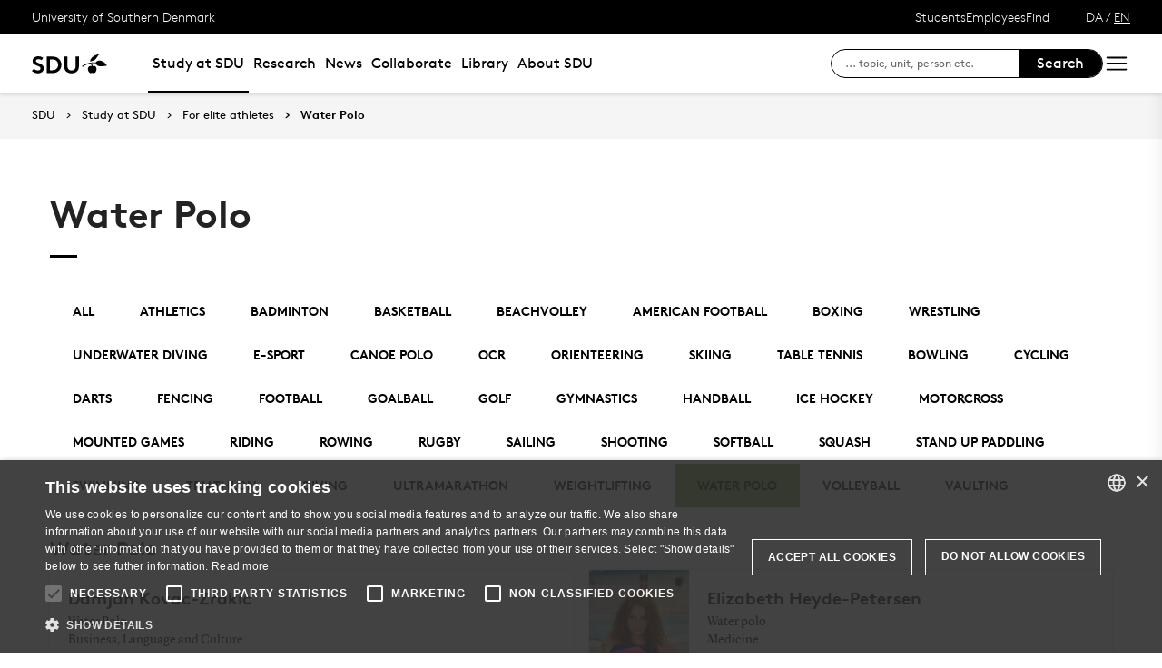

--- FILE ---
content_type: text/html; charset=utf-8
request_url: https://www.sdu.dk/en/uddannelse/syddansk-elite/atleter/atleter-i-syddansk-elite/vandpolo
body_size: 25386
content:

<!DOCTYPE html>
<!--[if lt IE 7]> <html class="no-js lt-ie9 lt-ie8 lt-ie7" lang="da-DK"> <![endif]-->
<!--[if IE 7]>    <html class="no-js lt-ie9 lt-ie8" lang="da-DK"> <![endif]-->
<!--[if IE 8]>    <html class="no-js lt-ie9" lang="da-DK"> <![endif]-->
<!--[if gt IE 8]><!-->
<html lang="en">
<!--<![endif]-->

<head>
    <meta charset="utf-8">
    <meta http-equiv="x-ua-compatible" content="ie=edge">
    <meta name="viewport" content="width=device-width,initial-scale=1.0,maximum-scale=4.0,user-scalable=yes">
    <meta name="srv" content="wn1mdwk0005LA" />
    <meta name="cid" content="969f6dc0-ad94-46ab-b7ab-886dcf4f4bd8" />
    <link rel="apple-touch-icon" sizes="57x57" href="/resources/images/sdu/icon57.png">
    <link rel="apple-touch-icon" sizes="72x72" href="/resources/images/sdu/icon72.png">
    <link rel="apple-touch-icon" sizes="76x76" href="/resources/images/sdu/icon76.png">
    <link rel="apple-touch-icon" sizes="114x114" href="/resources/images/sdu/icon114.png">
    <link rel="apple-touch-icon" sizes="120x120" href="/resources/images/sdu/icon120.png">
    <link rel="apple-touch-icon" sizes="144x144" href="/resources/images/sdu/icon144.png">
    <link rel="apple-touch-icon" sizes="152x152" href="/resources/images/sdu/icon152.png">
    <link rel="shortcut icon" href="/resources/images/sdu/favicon.ico">


    <meta name="description" content="">


        <meta class="elastic" name="title" data-type="string" content="Water Polo" />
        <meta class="elastic" name="label" data-type="string" content="" />
        <meta class="elastic" name="itemId" data-type="string" content="{969F6DC0-AD94-46AB-B7AB-886DCF4F4BD8}" />
        <meta class="elastic" name="description" data-type="text" content="" />
        <meta class="elastic" name="published_at" data-type="date" content="2020-07-03T09:35:29Z">
        <meta class="elastic" name="updated_at" data-type="date" content="2025-04-01T21:04:57Z">
        <meta class="elastic" name="pageType" data-type="string" content="Employee Category" />
        <meta class="elastic" name="site" data-type="enum" content="sdu">
        <meta class="elastic" name="language" data-type="string" content="en">
            <meta class="elastic" name="source" data-type="enum" content="https://www.sdu.dk/en/uddannelse/syddansk-elite/atleter/atleter-i-syddansk-elite/vandpolo">
            <meta class="elastic" name="source" data-type="enum" content="/en/uddannelse/syddansk-elite/atleter/atleter-i-syddansk-elite">
            <meta class="elastic" name="source" data-type="enum" content="/en/uddannelse/syddansk-elite/atleter">
            <meta class="elastic" name="source" data-type="enum" content="/en/uddannelse/syddansk-elite">
            <meta class="elastic" name="source" data-type="enum" content="/en/uddannelse">
            <meta class="elastic" name="source" data-type="enum" content="/en/">

    

<meta name="SiteImprove gruppe" content="F&#230;llesadministrationen; SDU Studieservice (engelsk); SDU Uddannelse (engelsk)" />



    <title>Water Polo</title>
    
    

    <meta property="og:title" content="Water Polo">
    <meta property="og:site_name" content="sdu">
    <meta property="og:url" content="https://www.sdu.dk/en/uddannelse/syddansk-elite/atleter/atleter-i-syddansk-elite/vandpolo">
    <meta property="og:description" content="">
    <meta property="og:image" content="https://www.sdu.dk/-/media/default-website/some/sdu_logo_1200x630.jpg" />
    <meta property="og:type" content="website">

    <meta name="twitter:card" content="summary_large_image">
    <meta name="twitter:site" content="sdu">
    <meta name="twitter:title" content="Water Polo">
    <meta name="twitter:description" content="">
    <meta name="twitter:image" content="https://www.sdu.dk/-/media/default-website/some/sdu_logo_1200x630.jpg">

    <link rel="stylesheet" type="text/css" href="/resources/css/sdu/slick-1.8.1.css">
    <link rel="stylesheet" type="text/css" href="/resources/css/sdu/accessible-slick-theme-1.0.1.min.css">
    <link href="/resources/css/sdu/aos-2.3.1.css" rel="stylesheet">
    <link href="/resources/css/sdu/responsive-tabs-1.6.3.min.css" rel="stylesheet" />
    <link rel="stylesheet" href="/resources/css/sdu/lity-2.4.1.min.css" />

            <link rel="stylesheet" href="/resources/css/sdu/app.2e77674c-04cf-4fd1-e8aa-4d2646edac4e.css">

    <meta property="sitename" content="website" />
    <script>
        var BaseUrl = "/en/";
    </script>
</head>             

<body class="theme-green website 0 lang-en    " style="">
    <section data-elastic-exclude><a class="bypass-block" href="#main-placeholder">Skip to main content</a></section>
    <!--[if lt IE 9]>
    <p class="browserupgrade">You are using an <strong>outdated</strong> browser. Please <a href="http://browsehappy.com/">upgrade your browser</a> to improve your experience.</p>
<![endif]-->

<!-- Google Tag Manager --><noscript aria-hidden="true"><iframe src="//www.googletagmanager.com/ns.html?id=GTM-NCMMM8"height="0" width="0" style="display:none;visibility:hidden"></iframe></noscript><script>(function(w,d,s,l,i){w[l]=w[l]||[];w[l].push({'gtm.start':new Date().getTime(),event:'gtm.js'});var f=d.getElementsByTagName(s)[0],j=d.createElement(s),dl=l!='dataLayer'?'&l='+l:'';j.async=true;j.src='//www.googletagmanager.com/gtm.js?id='+i+dl;f.parentNode.insertBefore(j,f);})(window,document,'script','dataLayer','GTM-NCMMM8');</script><!-- End Google Tag Manager -->        


<!-- Off Canvas Menu -->
<div class="right-off-canvas-menu offcanvas">
    <div class="offcanvas__top">

            <a href="/en/" class="logo" aria-label="SDU logo">
                <svg width="83" height="22" viewBox="0 0 83 22" xmlns="http://www.w3.org/2000/svg"><g fill="#000" fill-rule="evenodd"><path d="M2.38 16.65c1.085 1.142 2.74 2 4.474 2 1.63 0 2.77-.962 2.77-2.286 0-2.342-3.528-2.627-6.078-4.056C2.054 11.476.86 10.228.86 8.176c0-3.25 3.12-5.123 6.266-5.123 1.927 0 3.718.443 5.508 1.716l-1.9 2.6C9.975 6.692 8.7 6.17 7.453 6.17c-1.383 0-2.93.573-2.93 1.976 0 2.937 8.763 2.03 8.763 8.163 0 3.225-3.012 5.46-6.43 5.46-2.55 0-4.91-1.014-6.863-2.73l2.387-2.39M22.372 3.313c3.01 0 4.99.624 6.538 1.716 2.332 1.663 3.77 4.366 3.77 7.382 0 3.015-1.438 5.72-3.77 7.382-1.547 1.092-3.527 1.717-6.538 1.717h-5.97V3.314h5.97zm5.262 5.147c-1.06-1.273-2.604-2.027-4.856-2.027h-2.712V18.39h2.712c2.252 0 3.797-.753 4.856-2.026.868-1.042 1.384-2.445 1.384-3.952 0-1.508-.516-2.912-1.384-3.952zM38.103 19.898c-1.573-1.352-2.44-3.275-2.44-6.056V3.312h3.66v10.79c0 1.662.464 2.677 1.25 3.378.813.754 1.952 1.17 3.228 1.17 1.275 0 2.414-.416 3.23-1.17.785-.7 1.246-1.716 1.246-3.38V3.314h3.662v10.53c0 2.78-.867 4.703-2.44 6.055-1.466 1.248-3.555 1.872-5.697 1.872-2.143 0-4.232-.624-5.697-1.872M70.653 10.864c.243 1.148 1.184 2.75 4.212 3.18 1.82.255 6.052-.317 8.026-.774-1.31-2.193-3.69-4.636-6.636-5.307-2.963-.673-4.92.19-5.605 1.966M65.927 13.815s-.217-.182-.96-.19c-1.31-.015-2.224.56-2.86 1.923-.614 1.317-.19 3.387.64 4.583.47.674 1.29 1.52 2.27 1.52s1.257-.49 1.6-.49c.346 0 .664.478 1.683.478 1.02 0 1.825-.907 2.163-1.42.785-1.183 1.18-3.33.61-4.637-.494-1.135-1.337-1.925-2.422-1.937-.778-.01-1.527.272-1.527.272" /><path d="M71.1 10.875L71.1 9.94c-1.747-.367-4.8-.333-7.66.342-1.66.392-4.993 1.337-8.213 3.542l.743.997c2.335-1.845 4.64-2.787 6.466-3.224 2.425-.58 3.71.977 3.57 2.56l1.184-.002c-.192-1.955-.98-3.002-2.352-3.293 1.47-.318 4.696-.523 6.265.015M66.412 4.234C69.21 1.43 74.742.39 74.742.39c-2.596 1.984-2.65 4.423-5.236 6.43-1.637 1.27-4.02 1.758-5.283 1.835.074-.767.142-2.367 2.19-4.42" /></g></svg>
            </a>

        <span class="right-off-canvas-toggle offcanvas__toggle close">
            <span></span>
        </span>
    </div>

    
    <section class="sidenav sidenav--dynamic sidenavDynamicJS htheme-black" data-elastic-exclude data-url="/api/sdu/generatesidenav/{969F6DC0-AD94-46AB-B7AB-886DCF4F4BD8}/en/5">
        

<div class="service-nav__lang service-nav__lang--mobile">
        <a class="not-selected-lang" href="?sc_lang=da">DA</a>
        <span>/</span>
        <a class="selected-lang">EN</a>
</div>
        <ul class="side-nav-menu--dynamic sm sm-vertical">
        </ul>
            <ul class="side-nav-menu sm sm-vertical sm-sdu service-nav--mobile">
                    <li>
                            <a href="#">Students</a>
                                                        <ul>
                                            <li>
                                                <a href="https://sdu.itslearning.com/" target="">
                                                    itslearning
                                                    <br />
                                                    <span>Access to your courses</span>
                                                </a>
                                            </li>
                                            <li>
                                                <a href="https://mitsdu.dk/en/" target="">
                                                    mySDU
                                                    <br />
                                                    <span>For students at SDU</span>
                                                </a>
                                            </li>
                                            <li>
                                                <a href="https://outlook.office.com/" target="">
                                                    SDUmail - Webmail service
                                                    <br />
                                                    <span>Outlook Web Mail </span>
                                                </a>
                                            </li>
                                            <li>
                                                <a href="https://sso.sdu.dk/client/sb.php" target="">
                                                    SDU Student Self-Service
                                                    <br />
                                                    <span>Course registration, exams and results</span>
                                                </a>
                                            </li>
                                            <li>
                                                <a href="https://mimer.sdu.dk/discovery/login?vid=45KBDK_SDUB:45SDUB&amp;lang=en" target="_blank">
                                                    Library
                                                    <br />
                                                    <span>See your status, reservations and renew loans</span>
                                                </a>
                                            </li>
                                            <li>
                                                <a href="https://digitaleksamen.sdu.dk/" target="">
                                                    DigitalExam
                                                    <br />
                                                    <span>Login to DigitalExam</span>
                                                </a>
                                            </li>
                                </ul>
                    </li>
                    <li>
                            <a href="#">Employees</a>
                                                        <ul>
                                            <li>
                                                <a href="https://sdu.itslearning.com/" target="">
                                                    itslearning
                                                    <br />
                                                    <span>SDU&#39;s e-learn platform</span>
                                                </a>
                                            </li>
                                            <li>
                                                <a href="https://sdunet.dk" target="">
                                                    SDUNet.dk
                                                    <br />
                                                    <span>SDU&#39;s intranet</span>
                                                </a>
                                            </li>
                                            <li>
                                                <a href="https://digitaleksamen.sdu.dk/" target="">
                                                    DigitalExam
                                                    <br />
                                                    <span>Login to DigitalExam</span>
                                                </a>
                                            </li>
                                </ul>
                    </li>
                    <li>
                            <a href="#">Find</a>
                                                        <ul>
                                            <li>
                                                <a href="/en/service/findperson" target="">
                                                    Find person
                                                    <br />
                                                    <span>Search for contact information on employees</span>
                                                </a>
                                            </li>
                                            <li>
                                                <a href="/en/service/vejviser" target="">
                                                    Directory
                                                    <br />
                                                    <span>Finding your way at the University of Southern Denmark</span>
                                                </a>
                                            </li>
                                </ul>
                    </li>

            </ul>
    </section>




    <div class="header__subnav">
        <ul>
        </ul>
    </div>

</div>

<div id="login" class="reveal-modal full" data-reveal aria-labelledby="login-modal">    
    <span class="right-off-canvas-toggle offcanvas__toggle close-reveal-modal close">
        <span></span>
    </span>
</div>
        <div class="off-canvas-wrap" data-offcanvas>
            <div class="inner-wrap">
                <!-- Rest of the page -->
                <div class="main">





<header class="header header--double-menu htheme-black" aria-label="Main navigation">


<div class="header__service-nav">
    <div>
        <a href="/en/">University of Southern Denmark</a>
    </div>

        <ul class="service-nav__items">
                <li>
                        <a class="dropdown-toggle" href="#">Students</a>
                                                <ul class="header__dropdown">
                                        <li>
                                            <a href="https://sdu.itslearning.com/" target="">
                                                itslearning
                                                <br />
                                                <span>Access to your courses</span>
                                            </a>
                                        </li>
                                        <li>
                                            <a href="https://mitsdu.dk/en/" target="">
                                                mySDU
                                                <br />
                                                <span>For students at SDU</span>
                                            </a>
                                        </li>
                                        <li>
                                            <a href="https://outlook.office.com/" target="">
                                                SDUmail - Webmail service
                                                <br />
                                                <span>Outlook Web Mail </span>
                                            </a>
                                        </li>
                                        <li>
                                            <a href="https://sso.sdu.dk/client/sb.php" target="">
                                                SDU Student Self-Service
                                                <br />
                                                <span>Course registration, exams and results</span>
                                            </a>
                                        </li>
                                        <li>
                                            <a href="https://mimer.sdu.dk/discovery/login?vid=45KBDK_SDUB:45SDUB&amp;lang=en" target="_blank">
                                                Library
                                                <br />
                                                <span>See your status, reservations and renew loans</span>
                                            </a>
                                        </li>
                                        <li>
                                            <a href="https://digitaleksamen.sdu.dk/" target="">
                                                DigitalExam
                                                <br />
                                                <span>Login to DigitalExam</span>
                                            </a>
                                        </li>
                            </ul>
                </li>
                <li>
                        <a class="dropdown-toggle" href="#">Employees</a>
                                                <ul class="header__dropdown">
                                        <li>
                                            <a href="https://sdu.itslearning.com/" target="">
                                                itslearning
                                                <br />
                                                <span>SDU&#39;s e-learn platform</span>
                                            </a>
                                        </li>
                                        <li>
                                            <a href="https://sdunet.dk" target="">
                                                SDUNet.dk
                                                <br />
                                                <span>SDU&#39;s intranet</span>
                                            </a>
                                        </li>
                                        <li>
                                            <a href="https://digitaleksamen.sdu.dk/" target="">
                                                DigitalExam
                                                <br />
                                                <span>Login to DigitalExam</span>
                                            </a>
                                        </li>
                            </ul>
                </li>
                <li>
                        <a class="dropdown-toggle" href="#">Find</a>
                                                <ul class="header__dropdown">
                                        <li>
                                            <a href="/en/service/findperson" target="">
                                                Find person
                                                <br />
                                                <span>Search for contact information on employees</span>
                                            </a>
                                        </li>
                                        <li>
                                            <a href="/en/service/vejviser" target="">
                                                Directory
                                                <br />
                                                <span>Finding your way at the University of Southern Denmark</span>
                                            </a>
                                        </li>
                            </ul>
                </li>

            <li id="login-cookies-section" class="link-section__links" style="display:none">
                <a class="dropdown-toggle">Start page</a>
                <ul class="header__dropdown">
                        <li>
                            <a href="/SSO-redirect?returnUrl=https://www.sdu.dk/en/uddannelse/syddansk-elite/atleter/atleter-i-syddansk-elite/vandpolo?fromlogin=1" target="">
                                Login
                            </a>
                        </li>
                    <li id="login-cookie-remove" style="display:none">
                        <a href="javascript:localStorage.setItem('defaultPage', 'none');alert('The default page has been reset.');location.reload();" target="">
                            Reset default page
                        </a>
                    </li>
                    <li id="login-cookie-add" style="display:none">
                        <a href="javascript:localStorage.removeItem('none');localStorage.setItem('defaultPage', window.location.href);localStorage.setItem('defaultPageExpiry', '0');location.reload();" target="">
                            Set as default page
                        </a>
                    </li>
                </ul>
            </li>
        </ul>
    

<div class="service-nav__lang service-nav__lang--mobile">
        <a class="not-selected-lang" href="?sc_lang=da">DA</a>
        <span>/</span>
        <a class="selected-lang">EN</a>
</div>
</div>

    <div class="header__main-nav">
        <div class="header__main-nav__container">
            <div class="header__logo">

        <div class="header__logo__img header__logo__sdu">
            <a href="/en/">
                <span>University of Southern Denmark, SDU</span>
                <svg width="83" height="22" version="1.1" xmlns="http://www.w3.org/2000/svg" xmlns:xlink="http://www.w3.org/1999/xlink" x="0px" y="0px" viewBox="0 0 83 22" xml:space="preserve">                        
                <g fill="#000" fill-rule="evenodd"><path d="M2.38 16.65c1.085 1.142 2.74 2 4.474 2 1.63 0 2.77-.962 2.77-2.286 0-2.342-3.528-2.627-6.078-4.056C2.054 11.476.86 10.228.86 8.176c0-3.25 3.12-5.123 6.266-5.123 1.927 0 3.718.443 5.508 1.716l-1.9 2.6C9.975 6.692 8.7 6.17 7.453 6.17c-1.383 0-2.93.573-2.93 1.976 0 2.937 8.763 2.03 8.763 8.163 0 3.225-3.012 5.46-6.43 5.46-2.55 0-4.91-1.014-6.863-2.73l2.387-2.39M22.372 3.313c3.01 0 4.99.624 6.538 1.716 2.332 1.663 3.77 4.366 3.77 7.382 0 3.015-1.438 5.72-3.77 7.382-1.547 1.092-3.527 1.717-6.538 1.717h-5.97V3.314h5.97zm5.262 5.147c-1.06-1.273-2.604-2.027-4.856-2.027h-2.712V18.39h2.712c2.252 0 3.797-.753 4.856-2.026.868-1.042 1.384-2.445 1.384-3.952 0-1.508-.516-2.912-1.384-3.952zM38.103 19.898c-1.573-1.352-2.44-3.275-2.44-6.056V3.312h3.66v10.79c0 1.662.464 2.677 1.25 3.378.813.754 1.952 1.17 3.228 1.17 1.275 0 2.414-.416 3.23-1.17.785-.7 1.246-1.716 1.246-3.38V3.314h3.662v10.53c0 2.78-.867 4.703-2.44 6.055-1.466 1.248-3.555 1.872-5.697 1.872-2.143 0-4.232-.624-5.697-1.872M70.653 10.864c.243 1.148 1.184 2.75 4.212 3.18 1.82.255 6.052-.317 8.026-.774-1.31-2.193-3.69-4.636-6.636-5.307-2.963-.673-4.92.19-5.605 1.966M65.927 13.815s-.217-.182-.96-.19c-1.31-.015-2.224.56-2.86 1.923-.614 1.317-.19 3.387.64 4.583.47.674 1.29 1.52 2.27 1.52s1.257-.49 1.6-.49c.346 0 .664.478 1.683.478 1.02 0 1.825-.907 2.163-1.42.785-1.183 1.18-3.33.61-4.637-.494-1.135-1.337-1.925-2.422-1.937-.778-.01-1.527.272-1.527.272" /><path d="M71.1 10.875L71.1 9.94c-1.747-.367-4.8-.333-7.66.342-1.66.392-4.993 1.337-8.213 3.542l.743.997c2.335-1.845 4.64-2.787 6.466-3.224 2.425-.58 3.71.977 3.57 2.56l1.184-.002c-.192-1.955-.98-3.002-2.352-3.293 1.47-.318 4.696-.523 6.265.015M66.412 4.234C69.21 1.43 74.742.39 74.742.39c-2.596 1.984-2.65 4.423-5.236 6.43-1.637 1.27-4.02 1.758-5.283 1.835.074-.767.142-2.367 2.19-4.42" /></g>
                    </svg>
            </a>
        </div>
    <div id="header__logo_default_redirect" class="header__logo__img header__logo__subsite" style="display:none;">
        <a href="/en/?r=n" style="background-image: url('/Resources/images/sdu/house.svg')">
            <span>University of Southern Denmark, SDU</span>
        </a>
    </div>
            </div>

            <nav class="header__nav__megamenu" aria-label="Main navigation" data-elastic-exclude>                     <ul >                 <li>                     <a href="/en/uddannelse" class="active nav-link dropdown-toggle" aria-haspopup="true" target="_self">                          Study at SDU                     </a>      <div class="dropdown">         <div class="row fullWidth">         <div class="large-3 columns">               <p class="h3" id="0a407b1b-7e83-45ed-b25a-0c7ff3a71831">What can I study?</p>              <ul aria-labelledby="0a407b1b-7e83-45ed-b25a-0c7ff3a71831">                         <li>                             <a href="/en/uddannelse/bachelor" target="_self">                                 <div class="icon-arrow_link"></div>                                 Bachelor&#39;s programmes                             </a>                         </li>                         <li>                             <a href="/en/uddannelse/kandidat" target="_self">                                 <div class="icon-arrow_link"></div>                                 Master&#39;s programmes                             </a>                         </li>                         <li>                             <a href="/en/uddannelse/ingenioer" target="_self">                                 <div class="icon-arrow_link"></div>                                 Engineering programmes                             </a>                         </li>                         <li>                             <a href="/en/forskning/phd" target="">                                 <div class="icon-arrow_link"></div>                                 PhD                             </a>                         </li>                         <li>                             <a href="/en/uddannelse/exchange" target="_self">                                 <div class="icon-arrow_link"></div>                                 Exchange and guest studies                             </a>                         </li>                         <li>                             <a href="/en/uddannelse/sdu_summer_school" target="_self">                                 <div class="icon-arrow_link"></div>                                 International Summer School                             </a>                         </li>             </ul>          </div>         <div class="large-3 columns">               <p class="h3" id="da94c9e2-1da7-410b-8eec-65bdffab8b87">How is student life?</p>              <ul aria-labelledby="da94c9e2-1da7-410b-8eec-65bdffab8b87">                         <li>                             <a href="/en/uddannelse/studievalg/hvorfor-vaelge-sdu" target="_self">                                 <div class="icon-arrow_link"></div>                                 Why choose SDU?                             </a>                         </li>                         <li>                             <a href="/en/uddannelse/living-in-denmark" target="_self">                                 <div class="icon-arrow_link"></div>                                 Living in Denmark                             </a>                         </li>                         <li>                             <a href="/en/uddannelse/studiebyer" target="_self">                                 <div class="icon-arrow_link"></div>                                 Student cities                             </a>                         </li>                         <li>                             <a href="/en/uddannelse/studenthousing" target="_self">                                 <div class="icon-arrow_link"></div>                                 Student Housing                             </a>                         </li>                         <li>                             <a href="/en/uddannelse/fees_and_funding" target="_self">                                 <div class="icon-arrow_link"></div>                                 Fees and Funding                             </a>                         </li>                         <li>                             <a href="/en/uddannelse/moedsdu" target="_self">                                 <div class="icon-arrow_link"></div>                                 Meet SDU                             </a>                         </li>             </ul>          </div>         <div class="large-3 columns">               <p class="h3" id="53e61189-27f9-4193-ba78-9844ebfffeac">How do I apply?</p>              <ul aria-labelledby="53e61189-27f9-4193-ba78-9844ebfffeac">                         <li>                             <a href="/en/uddannelse/bachelor/bachelor-admission" target="_self">                                 <div class="icon-arrow_link"></div>                                 Admission to bachelor&#39;s studies                             </a>                         </li>                         <li>                             <a href="/en/uddannelse/kandidat/kandidat-erhvervskandidat" target="_self">                                 <div class="icon-arrow_link"></div>                                 Apply for admission to master&#39;s studies                             </a>                         </li>                         <li>                             <a href="/en/uddannelse/exchange/apply" target="_self">                                 <div class="icon-arrow_link"></div>                                 Exchange and guest admissions                             </a>                         </li>                         <li>                             <a href="/en/uddannelse/ledigestudiepladser" target="_self">                                 <div class="icon-arrow_link"></div>                                 Vacant study places                             </a>                         </li>                         <li>                             <a href="/en/uddannelse/vejledning" target="_self">                                 <div class="icon-arrow_link"></div>                                 Help and guidance                             </a>                         </li>             </ul>          </div>     <div class="large-3 columns">             <div class="slider-btns">                 <div class="sliderPreviousBtn"></div>                 <div class="sliderNextBtn"></div>             </div>             <div class="owl-carousel mega-menu-slider">                     <div class="item">                         <figure class="box banner-content 23-video">                             <img src="https://www.sdu.dk/-/media/images/uddannelse/uddannelsesforsider/mitsdu-menu.jpg" alt="" />                              <figcaption>                                 <a href="https://mitsdu.dk">                                     <h3>MySDU - for students at SDU</h3>                                     <p>Find the portal for your study programme - the direct way to all the relevant information about your programme.</p>                                      <div class="button--arrow">                                         <div class="icon-arrow_link"></div>Read more                                     </div>                                 </a>                             </figcaption>                         </figure>                     </div>             </div>     </div>          </div>     </div>                  </li>                 <li>                     <a href="/en/forskning" class="nav-link {16e24a55-febd-41b2-92dd-169e9b0a4fc7} dropdown-toggle" aria-haspopup="true" target="_self">                          Research                     </a>      <div class="dropdown">         <div class="row fullWidth">         <div class="large-3 columns">               <p class="h3" id="9722673f-79ff-4d32-bb7d-2c42a21671ae">Find</p>              <ul aria-labelledby="9722673f-79ff-4d32-bb7d-2c42a21671ae">                         <li class="has-submenu">                             <a class="has-submenu__link" href="/en/forskning/forskningsenheder" target="_self">                                 <div class="icon-arrow_link"></div>                                 Research Units                             </a>                              <ul>                                     <li>                                         <a href="/en/forskning/forskningsenheder/hum" target="_self">                                             <div class="icon-arrow_link"></div>                                             Faculty of Humanities                                         </a>                                     </li>                                     <li>                                         <a href="/en/forskning/forskningsenheder/nat" target="_self">                                             <div class="icon-arrow_link"></div>                                             Faculty of Science                                         </a>                                     </li>                                     <li>                                         <a href="/en/forskning/forskningsenheder/samf" target="_self">                                             <div class="icon-arrow_link"></div>                                             Faculty of Business and Social Sciences                                         </a>                                     </li>                                     <li>                                         <a href="/en/forskning/forskningsenheder/sund" target="_self">                                             <div class="icon-arrow_link"></div>                                             Faculty of Health Sciences                                         </a>                                     </li>                                     <li>                                         <a href="/en/forskning/forskningsenheder/tek" target="_self">                                             <div class="icon-arrow_link"></div>                                             Faculty of Engineering                                         </a>                                     </li>                             </ul>                         </li>                         <li>                             <a href="https://portal.findresearcher.sdu.dk/en/persons/" target="">                                 <div class="icon-arrow_link"></div>                                 Find researcher                             </a>                         </li>                         <li>                             <a href="https://portal.findresearcher.sdu.dk/en/publications/" target="">                                 <div class="icon-arrow_link"></div>                                 Research output                             </a>                         </li>                         <li>                             <a href="https://portal.findresearcher.sdu.dk/en/activities/" target="">                                 <div class="icon-arrow_link"></div>                                 Activities                             </a>                         </li>                         <li>                             <a href="https://portal.findresearcher.sdu.dk/en/clippings/" target="">                                 <div class="icon-arrow_link"></div>                                 Press clippings                             </a>                         </li>             </ul>          </div>         <div class="large-3 columns">               <p class="h3" id="3cac1d6d-41ed-43b4-8623-f269a78fde22">Research dissemination</p>              <ul aria-labelledby="3cac1d6d-41ed-43b4-8623-f269a78fde22">                         <li>                             <a href="/en/nyheder" target="">                                 <div class="icon-arrow_link"></div>                                 News from SDU                             </a>                         </li>                         <li>                             <a href="/en/forskning/forskningsformidling/forskningensdoegn" target="_self">                                 <div class="icon-arrow_link"></div>                                 Festival of Research                             </a>                         </li>                         <li class="has-submenu">                             <a class="has-submenu__link" href="/en/forskning/forskningsformidling/citizenscience" target="_self">                                 <div class="icon-arrow_link"></div>                                 Citizen science                             </a>                              <ul>                                     <li>                                         <a href="/en/forskning/forskningsformidling/citizenscience/vores-historie" target="_self">                                             <div class="icon-arrow_link"></div>                                             Our History                                         </a>                                     </li>                                     <li>                                         <a href="/en/forskning/forskningsformidling/citizenscience/sdu-bevaeger-sig" target="_self">                                             <div class="icon-arrow_link"></div>                                             SDU Moves                                         </a>                                     </li>                                     <li>                                         <a href="/en/forskning/forskningsformidling/citizenscience/b-shapes" target="_self">                                             <div class="icon-arrow_link"></div>                                             B-shapes                                         </a>                                     </li>                                     <li>                                         <a href="/en/forskning/forskningsformidling/citizenscience/epicur" target="_self">                                             <div class="icon-arrow_link"></div>                                             EPICUR                                         </a>                                     </li>                                     <li>                                         <a href="/en/forskning/forskningsformidling/citizenscience/fusion" target="_self">                                             <div class="icon-arrow_link"></div>                                             FUSION                                         </a>                                     </li>                                     <li>                                         <a href="/en/forskning/forskningsformidling/citizenscience/fysisk-aktivitet" target="_self">                                             <div class="icon-arrow_link"></div>                                             Intelligent Exercise – Implementation in Daily Life                                         </a>                                     </li>                                     <li>                                         <a href="/en/forskning/forskningsformidling/citizenscience/gymnasier" target="_self">                                             <div class="icon-arrow_link"></div>                                             Collaboration offer for high schools                                         </a>                                     </li>                                     <li>                                         <a href="/en/forskning/forskningsformidling/citizenscience/honorary-fellow" target="_self">                                             <div class="icon-arrow_link"></div>                                             New honorary fellow to SDU                                         </a>                                     </li>                                     <li>                                         <a href="/en/forskning/forskningsformidling/citizenscience/media-habits" target="_self">                                             <div class="icon-arrow_link"></div>                                             Media’s role in the climate transition                                         </a>                                     </li>                                     <li>                                         <a href="/en/forskning/forskningsformidling/citizenscience/nyhedsbrev" target="_self">                                             <div class="icon-arrow_link"></div>                                             Newsletter and sign up                                         </a>                                     </li>                                     <li>                                         <a href="/en/forskning/forskningsformidling/citizenscience/ulighed" target="_self">                                             <div class="icon-arrow_link"></div>                                             Inequality in Health                                         </a>                                     </li>                                     <li>                                         <a href="/en/forskning/forskningsformidling/citizenscience/publicationcs" target="_self">                                             <div class="icon-arrow_link"></div>                                             Publications                                          </a>                                     </li>                                     <li>                                         <a href="/en/forskning/forskningsformidling/citizenscience/afviklede-cs-projekter" target="_self">                                             <div class="icon-arrow_link"></div>                                             Previous Projects                                         </a>                                     </li>                                     <li>                                         <a href="/en/forskning/forskningsformidling/citizenscience/cspub" target="_self">                                             <div class="icon-arrow_link"></div>                                             CSpub                                         </a>                                     </li>                                     <li>                                         <a href="/en/forskning/forskningsformidling/citizenscience/om-videncentret" target="_self">                                             <div class="icon-arrow_link"></div>                                             Citizen Science Network                                         </a>                                     </li>                                     <li>                                         <a href="/en/forskning/forskningsformidling/citizenscience/hvad-er-cs" target="_self">                                             <div class="icon-arrow_link"></div>                                             Contact                                         </a>                                     </li>                                     <li>                                         <a href="/en/forskning/forskningsformidling/citizenscience/medarbejdere" target="_self">                                             <div class="icon-arrow_link"></div>                                             Employees                                         </a>                                     </li>                                     <li>                                         <a href="/en/forskning/forskningsformidling/citizenscience/moed-os" target="_self">                                             <div class="icon-arrow_link"></div>                                             Meet us                                         </a>                                     </li>                                     <li>                                         <a href="/en/forskning/forskningsformidling/citizenscience/styregruppen" target="_self">                                             <div class="icon-arrow_link"></div>                                             The Steering Committee                                         </a>                                     </li>                             </ul>                         </li>                         <li>                             <a href="/en/nyheder/lokalenyheder" target="_self">                                 <div class="icon-arrow_link"></div>                                 News from the faculties                             </a>                         </li>             </ul>          </div>         <div class="large-3 columns">               <p class="h3" id="836965e6-6085-4279-921d-cafbd3647387"> Research Support and PhD</p>              <ul aria-labelledby="836965e6-6085-4279-921d-cafbd3647387">                         <li class="has-submenu">                             <a class="has-submenu__link" href="/en/forskning/phd" target="_self">                                 <div class="icon-arrow_link"></div>                                 PhD Programmes                             </a>                              <ul>                                     <li>                                         <a href="/en/forskning/phd/naturvidenskabelig_phd_uddannelse" target="_self">                                             <div class="icon-arrow_link"></div>                                             PhD programme at the Faculty of Science                                         </a>                                     </li>                                     <li>                                         <a href="/en/forskning/phd/phd_humaniora" target="_self">                                             <div class="icon-arrow_link"></div>                                             Doctoral education at the Humanities Faculty                                         </a>                                     </li>                                     <li>                                         <a href="/en/forskning/phd/phdskolensundhedsvidenskab" target="_self">                                             <div class="icon-arrow_link"></div>                                             The Graduate School of Health Sciences                                         </a>                                     </li>                                     <li>                                         <a href="/en/forskning/phd/phdtek" target="_self">                                             <div class="icon-arrow_link"></div>                                             PhD Programme at The Faculty of Engineering                                         </a>                                     </li>                                     <li>                                         <a href="/en/forskning/phd/phduddannelsen_under_samfundsvidenskab" target="_self">                                             <div class="icon-arrow_link"></div>                                             The PhD Programme under the Faculty of Business and Social Sciences                                         </a>                                     </li>                                     <li>                                         <a href="/en/forskning/phd/bliv_phd" target="_self">                                             <div class="icon-arrow_link"></div>                                             Become a PhD student                                         </a>                                     </li>                                     <li>                                         <a href="/en/forskning/phd/adgangskrav" target="_self">                                             <div class="icon-arrow_link"></div>                                             Admission                                         </a>                                     </li>                                     <li>                                         <a href="/en/forskning/phd/forskeruddannelsesprogrammer" target="_self">                                             <div class="icon-arrow_link"></div>                                             Research training programmes                                         </a>                                     </li>                             </ul>                         </li>                         <li class="has-submenu">                             <a class="has-submenu__link" href="https://sdunet.dk/en/research" target="_self">                                 <div class="icon-arrow_link"></div>                                 Research Support Hub                             </a>                              <ul>                                     <li>                                         <a href="https://sdunet.dk/en/research/call_calendar" target="_self">                                             <div class="icon-arrow_link"></div>                                             Call Calendar                                         </a>                                     </li>                                     <li>                                         <a href="https://sdunet.dk/en/research/commercialisation" target="_self">                                             <div class="icon-arrow_link"></div>                                             Commercialisation                                         </a>                                     </li>                                     <li>                                         <a href="https://sdunet.dk/en/research/eu-funding" target="_self">                                             <div class="icon-arrow_link"></div>                                             EU Funding                                         </a>                                     </li>                                     <li>                                         <a href="https://sdunet.dk/en/research/finance-support" target="_self">                                             <div class="icon-arrow_link"></div>                                             Financial guidance for your research                                          </a>                                     </li>                                     <li>                                         <a href="https://sdunet.dk/en/research/funding-application-process" target="_self">                                             <div class="icon-arrow_link"></div>                                             Funding Application Process                                         </a>                                     </li>                                     <li>                                         <a href="https://sdunet.dk/en/research/funding-apps" target="_self">                                             <div class="icon-arrow_link"></div>                                             Funding Apps                                         </a>                                     </li>                                     <li>                                         <a href="https://sdunet.dk/en/research/funding-strategy" target="_self">                                             <div class="icon-arrow_link"></div>                                             Funding strategy                                         </a>                                     </li>                                     <li>                                         <a href="https://sdunet.dk/en/research/funding-support" target="_self">                                             <div class="icon-arrow_link"></div>                                             Funding Support                                          </a>                                     </li>                                     <li>                                         <a href="https://sdunet.dk/en/research/grants-at-sdu" target="_self">                                             <div class="icon-arrow_link"></div>                                             Grants at SDU                                         </a>                                     </li>                                     <li>                                         <a href="https://sdunet.dk/en/research/legal-services" target="_self">                                             <div class="icon-arrow_link"></div>                                             Legal Services                                         </a>                                     </li>                                     <li>                                         <a href="https://sdunet.dk/en/research/open-access" target="_self">                                             <div class="icon-arrow_link"></div>                                             Open Access                                         </a>                                     </li>                                     <li>                                         <a href="https://sdunet.dk/en/research/overview-of-funds" target="_self">                                             <div class="icon-arrow_link"></div>                                             Overview of funds                                         </a>                                     </li>                                     <li>                                         <a href="https://sdunet.dk/en/research/phd_postdoc_hub" target="_self">                                             <div class="icon-arrow_link"></div>                                             PhD Postdoc Hub                                         </a>                                     </li>                                     <li>                                         <a href="https://sdunet.dk/en/research/pure" target="_self">                                             <div class="icon-arrow_link"></div>                                             Pure                                         </a>                                     </li>                                     <li>                                         <a href="https://sdunet.dk/en/research/research-data-management-support" target="_self">                                             <div class="icon-arrow_link"></div>                                             Open Science &amp; Research Data Management                                         </a>                                     </li>                                     <li>                                         <a href="https://sdunet.dk/en/research/research-support" target="_self">                                             <div class="icon-arrow_link"></div>                                             Research Support                                         </a>                                     </li>                                     <li>                                         <a href="https://sdunet.dk/en/research/research-support-ethics" target="_self">                                             <div class="icon-arrow_link"></div>                                             Ethics and compliance in research                                         </a>                                     </li>                                     <li>                                         <a href="https://sdunet.dk/en/research/scholary-publication" target="_self">                                             <div class="icon-arrow_link"></div>                                             Scholary Publication                                         </a>                                     </li>                             </ul>                         </li>             </ul>          </div>     <div class="large-3 columns">             <div class="slider-btns">                 <div class="sliderPreviousBtn"></div>                 <div class="sliderNextBtn"></div>             </div>             <div class="owl-carousel mega-menu-slider">                     <div class="item">                         <figure class="box banner-content 23-video">                             <img src="https://www.sdu.dk/-/media/images/forsiden_nytsdu/megamenu_spots_270x170px/forskning_400x600px.png" alt="" />                              <figcaption>                                 <a href="/en/forskning">                                     <h3>Research</h3>                                     <p>SDU works purposefully to create dialogue between the university's researchers and the surrounding society.</p>                                      <div class="button--arrow">                                         <div class="icon-arrow_link"></div>Read more                                     </div>                                 </a>                             </figcaption>                         </figure>                     </div>             </div>     </div>          </div>     </div>                  </li>                 <li>                     <a href="/en/nyheder" class="nav-link {bd27a2f3-45db-400c-9234-131830566ad0} dropdown-toggle" aria-haspopup="true" target="_self">                          News                     </a>      <div class="dropdown">         <div class="row fullWidth">         <div class="large-3 columns">               <p class="h3" id="6b3a5b8d-40ed-4449-9a30-d265c4195dde">News from</p>              <ul aria-labelledby="6b3a5b8d-40ed-4449-9a30-d265c4195dde">                         <li>                             <a href="/en/nyheder" target="">                                 <div class="icon-arrow_link"></div>                                 News from SDU                             </a>                         </li>                         <li>                             <a href="/en/om-sdu/fakulteterne/humaniora/nyt_hum" target="">                                 <div class="icon-arrow_link"></div>                                 Faculty of Humanities                             </a>                         </li>                         <li>                             <a href="/en/om-sdu/fakulteterne/naturvidenskab/nyheder" target="">                                 <div class="icon-arrow_link"></div>                                 Faculty of Science                             </a>                         </li>                         <li>                             <a href="/en/om-sdu/fakulteterne/samfundsvidenskab/sam_nyhedsliste" target="">                                 <div class="icon-arrow_link"></div>                                 Faculty of Business and Social Sciences                             </a>                         </li>                         <li>                             <a href="/en/om-sdu/fakulteterne/sundhedsvidenskab/nyheder-2026" target="">                                 <div class="icon-arrow_link"></div>                                 Faculty of Health Sciences                             </a>                         </li>                         <li>                             <a href="/en/om-sdu/fakulteterne/teknik/nyt_fra_det_tekniske_fakultet" target="">                                 <div class="icon-arrow_link"></div>                                 Faculty of Engineering                             </a>                         </li>             </ul>          </div>         <div class="large-3 columns">               <p class="h3" id="c5dfc7a3-0778-4910-a40e-350610709ad7">Press services</p>              <ul aria-labelledby="c5dfc7a3-0778-4910-a40e-350610709ad7">                         <li class="has-submenu">                             <a class="has-submenu__link" href="/en/nyheder/presserummet" target="_self">                                 <div class="icon-arrow_link"></div>                                 Press Services                             </a>                              <ul>                                     <li>                                         <a href="https://designguide.sdu.dk/brandguide_en/" target="_blank">                                             <div class="icon-arrow_link"></div>                                             Design and Brandguide                                         </a>                                     </li>                                     <li>                                         <a href="/en/nyheder/presserummet/logo_og_designguide" target="_self">                                             <div class="icon-arrow_link"></div>                                             Logo                                         </a>                                     </li>                                     <li>                                         <a href="/en/nyheder/presserummet/findekspert" target="_self">                                             <div class="icon-arrow_link"></div>                                             Expert Lists                                         </a>                                     </li>                                     <li>                                         <a href="/en/nyheder/presserummet/pressefotos" target="_self">                                             <div class="icon-arrow_link"></div>                                             Press photos                                         </a>                                     </li>                             </ul>                         </li>                         <li>                             <a href="https://designguide.sdu.dk/brandguide_en/" target="_blank">                                 <div class="icon-arrow_link"></div>                                 Design and Brandguide                             </a>                         </li>                         <li>                             <a href="/en/nyheder/presserummet/logo_og_designguide" target="_self">                                 <div class="icon-arrow_link"></div>                                 Logo                             </a>                         </li>                         <li>                             <a href="/en/nyheder/presserummet/findekspert" target="_self">                                 <div class="icon-arrow_link"></div>                                 Expert Lists                             </a>                         </li>             </ul>          </div>         <div class="large-3 columns">               <p class="h3" id="eb1ebf59-d555-4f90-aaf5-d8ce2b7ec6b5">Research Dissemination</p>              <ul aria-labelledby="eb1ebf59-d555-4f90-aaf5-d8ce2b7ec6b5">                         <li>                             <a href="/en/forskning/forskningsformidling/forskningensdoegn" target="_self">                                 <div class="icon-arrow_link"></div>                                 Festival of Research                             </a>                         </li>                         <li class="has-submenu">                             <a class="has-submenu__link" href="/en/forskning/forskningsformidling/citizenscience" target="_self">                                 <div class="icon-arrow_link"></div>                                 Citizen science                             </a>                              <ul>                                     <li>                                         <a href="/en/forskning/forskningsformidling/citizenscience/vores-historie" target="_self">                                             <div class="icon-arrow_link"></div>                                             Our History                                         </a>                                     </li>                                     <li>                                         <a href="/en/forskning/forskningsformidling/citizenscience/sdu-bevaeger-sig" target="_self">                                             <div class="icon-arrow_link"></div>                                             SDU Moves                                         </a>                                     </li>                                     <li>                                         <a href="/en/forskning/forskningsformidling/citizenscience/b-shapes" target="_self">                                             <div class="icon-arrow_link"></div>                                             B-shapes                                         </a>                                     </li>                                     <li>                                         <a href="/en/forskning/forskningsformidling/citizenscience/epicur" target="_self">                                             <div class="icon-arrow_link"></div>                                             EPICUR                                         </a>                                     </li>                                     <li>                                         <a href="/en/forskning/forskningsformidling/citizenscience/fusion" target="_self">                                             <div class="icon-arrow_link"></div>                                             FUSION                                         </a>                                     </li>                                     <li>                                         <a href="/en/forskning/forskningsformidling/citizenscience/fysisk-aktivitet" target="_self">                                             <div class="icon-arrow_link"></div>                                             Intelligent Exercise – Implementation in Daily Life                                         </a>                                     </li>                                     <li>                                         <a href="/en/forskning/forskningsformidling/citizenscience/gymnasier" target="_self">                                             <div class="icon-arrow_link"></div>                                             Collaboration offer for high schools                                         </a>                                     </li>                                     <li>                                         <a href="/en/forskning/forskningsformidling/citizenscience/honorary-fellow" target="_self">                                             <div class="icon-arrow_link"></div>                                             New honorary fellow to SDU                                         </a>                                     </li>                                     <li>                                         <a href="/en/forskning/forskningsformidling/citizenscience/media-habits" target="_self">                                             <div class="icon-arrow_link"></div>                                             Media’s role in the climate transition                                         </a>                                     </li>                                     <li>                                         <a href="/en/forskning/forskningsformidling/citizenscience/nyhedsbrev" target="_self">                                             <div class="icon-arrow_link"></div>                                             Newsletter and sign up                                         </a>                                     </li>                                     <li>                                         <a href="/en/forskning/forskningsformidling/citizenscience/ulighed" target="_self">                                             <div class="icon-arrow_link"></div>                                             Inequality in Health                                         </a>                                     </li>                                     <li>                                         <a href="/en/forskning/forskningsformidling/citizenscience/publicationcs" target="_self">                                             <div class="icon-arrow_link"></div>                                             Publications                                          </a>                                     </li>                                     <li>                                         <a href="/en/forskning/forskningsformidling/citizenscience/afviklede-cs-projekter" target="_self">                                             <div class="icon-arrow_link"></div>                                             Previous Projects                                         </a>                                     </li>                                     <li>                                         <a href="/en/forskning/forskningsformidling/citizenscience/cspub" target="_self">                                             <div class="icon-arrow_link"></div>                                             CSpub                                         </a>                                     </li>                                     <li>                                         <a href="/en/forskning/forskningsformidling/citizenscience/om-videncentret" target="_self">                                             <div class="icon-arrow_link"></div>                                             Citizen Science Network                                         </a>                                     </li>                                     <li>                                         <a href="/en/forskning/forskningsformidling/citizenscience/hvad-er-cs" target="_self">                                             <div class="icon-arrow_link"></div>                                             Contact                                         </a>                                     </li>                                     <li>                                         <a href="/en/forskning/forskningsformidling/citizenscience/medarbejdere" target="_self">                                             <div class="icon-arrow_link"></div>                                             Employees                                         </a>                                     </li>                                     <li>                                         <a href="/en/forskning/forskningsformidling/citizenscience/moed-os" target="_self">                                             <div class="icon-arrow_link"></div>                                             Meet us                                         </a>                                     </li>                                     <li>                                         <a href="/en/forskning/forskningsformidling/citizenscience/styregruppen" target="_self">                                             <div class="icon-arrow_link"></div>                                             The Steering Committee                                         </a>                                     </li>                             </ul>                         </li>             </ul>          </div>     <div class="large-3 columns">     </div>          </div>     </div>                  </li>                 <li>                     <a href="/en/samarbejde" class="nav-link {49516915-983e-48b7-8e53-b0be43ed4087} dropdown-toggle" aria-haspopup="true" target="_self">                          Collaborate                     </a>      <div class="dropdown">         <div class="row fullWidth">         <div class="large-3 columns">               <p class="h3" id="7e5160b8-3663-4fc3-95b5-cc58939511c0">Collaborate with researchers</p>              <ul aria-labelledby="7e5160b8-3663-4fc3-95b5-cc58939511c0">                         <li>                             <a href="/en/samarbejde/forskningssamarbejde" target="_self">                                 <div class="icon-arrow_link"></div>                                 Research and consultancy                             </a>                         </li>                         <li>                             <a href="/en/samarbejde/myndighedsbetjening" target="_self">                                 <div class="icon-arrow_link"></div>                                 Public sector collaboration                             </a>                         </li>                         <li>                             <a href="/en/samarbejde/faciliteter" target="_self">                                 <div class="icon-arrow_link"></div>                                 Research facilities                             </a>                         </li>                         <li>                             <a href="/en/samarbejde/skraeddersyede-virksomhedskurser" target="_self">                                 <div class="icon-arrow_link"></div>                                 Tailored business courses                             </a>                         </li>                         <li>                             <a href="/en/samarbejde/bliverhvervspartner" target="_self">                                 <div class="icon-arrow_link"></div>                                 Strategic partnership                             </a>                         </li>                         <li>                             <a href="/en/samarbejde/kommercielle-teknologier" target="_self">                                 <div class="icon-arrow_link"></div>                                 Technologies                             </a>                         </li>             </ul>          </div>         <div class="large-3 columns">               <p class="h3" id="60783093-1f49-4fa9-b49a-766005ba369c">Collaborate with students</p>              <ul aria-labelledby="60783093-1f49-4fa9-b49a-766005ba369c">                         <li>                             <a href="/en/samarbejde/studerende/projektsamarbejde" target="_self">                                 <div class="icon-arrow_link"></div>                                 Project collaboration                             </a>                         </li>                         <li>                             <a href="/en/samarbejde/studerende/praktikant" target="_self">                                 <div class="icon-arrow_link"></div>                                 Internship                             </a>                         </li>                         <li>                             <a href="/en/samarbejde/studerende/studentermedhjaelper" target="_self">                                 <div class="icon-arrow_link"></div>                                 Student assistant                             </a>                         </li>                         <li>                             <a href="/en/samarbejde/studerende/karrierearrangementer" target="_self">                                 <div class="icon-arrow_link"></div>                                 Career events                             </a>                         </li>                         <li>                             <a href="/en/samarbejde/studerende/studenterivaerksaettere" target="_self">                                 <div class="icon-arrow_link"></div>                                 Student entrepreneurs                             </a>                         </li>             </ul>          </div>         <div class="large-3 columns">               <p class="h3" id="bca02e39-bcfd-466d-98a5-bfeefb6ea13e">Involve SDU in your teaching</p>              <ul aria-labelledby="bca02e39-bcfd-466d-98a5-bfeefb6ea13e">                         <li>                             <a href="/en/samarbejde/undervisningstilbud" target="_self">                                 <div class="icon-arrow_link"></div>                                 Educational offers for schools                             </a>                         </li>                         <li>                             <a href="/en/samarbejde/undervisningstilbud/talentfulde-unge" target="_self">                                 <div class="icon-arrow_link"></div>                                 ATU (Academy for Talented Youth)                             </a>                         </li>                         <li>                             <a href="/en/samarbejde/undervisningstilbud/erhvervspraktik" target="_self">                                 <div class="icon-arrow_link"></div>                                  Taster placement for school pupils                             </a>                         </li>             </ul>          </div>     <div class="large-3 columns">             <div class="slider-btns">                 <div class="sliderPreviousBtn"></div>                 <div class="sliderNextBtn"></div>             </div>             <div class="owl-carousel mega-menu-slider">                     <div class="item">                         <figure class="box banner-content 23-video">                             <img src="https://www.sdu.dk/-/media/images/forsiden_nytsdu/megamenu_spots_270x170px/bliv-partner.png" alt="" />                              <figcaption>                                 <a href="/en/samarbejde/studerende/jobbank">                                     <h3>SDU Jobbank</h3>                                     <p> SDU Jobbank is your company’s shortcut to collaboration and recruitment of students and graduates from SDU.</p>                                      <div class="button--arrow">                                         <div class="icon-arrow_link"></div>Read more                                     </div>                                 </a>                             </figcaption>                         </figure>                     </div>             </div>     </div>          </div>     </div>                  </li>                 <li>                     <a href="/en/bibliotek" class="nav-link {64c57a50-6f46-4469-aeb5-8c68762bc9e9} dropdown-toggle" aria-haspopup="true" target="_self">                          Library                     </a>      <div class="dropdown">         <div class="row fullWidth">         <div class="large-3 columns">               <p class="h3" id="3b8a827e-8f95-4f34-9dee-5ed11cb0a2ee"> Materials and facilities</p>              <ul aria-labelledby="3b8a827e-8f95-4f34-9dee-5ed11cb0a2ee">                         <li>                             <a href="https://mimer.sdu.dk/discovery/search?vid=45KBDK_SDUB:45SDUB&amp;lang=en" target="_blank">                                 <div class="icon-arrow_link"></div>                                 Search all resources                             </a>                         </li>                         <li class="has-submenu">                             <a class="has-submenu__link" href="/en/bibliotek/materialer" target="_self">                                 <div class="icon-arrow_link"></div>                                 Resources                             </a>                              <ul>                                     <li>                                         <a href="https://mimer.sdu.dk/discovery/search?vid=45KBDK_SDUB:45SDUB&amp;lang=en" target="_blank">                                             <div class="icon-arrow_link"></div>                                             Search all ressources                                         </a>                                     </li>                                     <li>                                         <a href="https://browzine.com/libraries/1182/subjects" target="_blank">                                             <div class="icon-arrow_link"></div>                                             Electronic journals (BrowZine)                                         </a>                                     </li>                                     <li>                                         <a href="https://mimer.sdu.dk/discovery/jsearch?vid=45KBDK_SDUB:45SDUB" target="_blank">                                             <div class="icon-arrow_link"></div>                                             Journals A-Z                                         </a>                                     </li>                                     <li>                                         <a href="/en/bibliotek/materialer/find-specialer" target="_self">                                             <div class="icon-arrow_link"></div>                                             Search for Theses                                         </a>                                     </li>                                     <li>                                         <a href="/en/bibliotek/materialer/online-tidsskrifter" target="_self">                                             <div class="icon-arrow_link"></div>                                             Online and printed journals                                         </a>                                     </li>                                     <li>                                         <a href="https://sdu-dk-en.libguides.com/az.php" target="">                                             <div class="icon-arrow_link"></div>                                             Databases                                         </a>                                     </li>                                     <li>                                         <a href="/en/bibliotek/materialer/aviser-og-magasiner" target="_self">                                             <div class="icon-arrow_link"></div>                                             Newspapers and Magazines                                         </a>                                     </li>                                     <li>                                         <a href="https://libguides.sdu.dk/eboger" target="">                                             <div class="icon-arrow_link"></div>                                             Electronic books                                         </a>                                     </li>                                     <li>                                         <a href="/en/bibliotek/materialer/specialer" target="_self">                                             <div class="icon-arrow_link"></div>                                             Theses                                         </a>                                     </li>                                     <li>                                         <a href="/en/bibliotek/materialer/hostede-ressourcer" target="_self">                                             <div class="icon-arrow_link"></div>                                             E-hotel                                         </a>                                     </li>                                     <li>                                         <a href="/en/bibliotek/materialer/kort" target="_self">                                             <div class="icon-arrow_link"></div>                                             Maps                                         </a>                                     </li>                                     <li>                                         <a href="/en/bibliotek/materialer/legater-og-fonde" target="_self">                                             <div class="icon-arrow_link"></div>                                             Scholarships and grants funds                                         </a>                                     </li>                                     <li>                                         <a href="/en/bibliotek/materialer/ordboeger" target="_self">                                             <div class="icon-arrow_link"></div>                                             Dictionaries                                         </a>                                     </li>                                     <li>                                         <a href="/en/bibliotek/materialer/patenter" target="_self">                                             <div class="icon-arrow_link"></div>                                             Patents                                         </a>                                     </li>                                     <li>                                         <a href="/en/bibliotek/materialer/radiotv" target="_self">                                             <div class="icon-arrow_link"></div>                                             Radio and TV programmes                                         </a>                                     </li>                                     <li>                                         <a href="/en/bibliotek/materialer/standarder" target="_self">                                             <div class="icon-arrow_link"></div>                                             Standards                                         </a>                                     </li>                                     <li>                                         <a href="/en/bibliotek/om-biblioteket/special-collections" target="">                                             <div class="icon-arrow_link"></div>                                             Special Collections                                         </a>                                     </li>                             </ul>                         </li>             </ul>          </div>         <div class="large-3 columns">               <p class="h3" id="4023c0df-8ba7-4d7c-ba7f-8f1c1748ee56">For</p>              <ul aria-labelledby="4023c0df-8ba7-4d7c-ba7f-8f1c1748ee56">                         <li class="has-submenu">                             <a class="has-submenu__link" href="https://mitsdu.dk/en/service/bibliotek" target="_self">                                 <div class="icon-arrow_link"></div>                                 Library Services for Students                             </a>                              <ul>                                     <li>                                         <a href="https://mitsdu.dk/en/service/bibliotek/vejledninger" target="_self">                                             <div class="icon-arrow_link"></div>                                             Guides                                         </a>                                     </li>                                     <li>                                         <a href="https://mitsdu.dk/en/service/bibliotek/faciliteter" target="_self">                                             <div class="icon-arrow_link"></div>                                             Facilities                                         </a>                                     </li>                                     <li>                                         <a href="https://mitsdu.dk/en/service/bibliotek/materialer" target="_self">                                             <div class="icon-arrow_link"></div>                                             Resources                                         </a>                                     </li>                                     <li>                                         <a href="https://mitsdu.dk/en/service/bibliotek/betjeningssteder" target="_self">                                             <div class="icon-arrow_link"></div>                                             Betjeningssteder og -tider                                         </a>                                     </li>                                     <li>                                         <a href="https://mitsdu.dk/en/service/bibliotek/kontakt" target="_self">                                             <div class="icon-arrow_link"></div>                                             Contact                                         </a>                                     </li>                             </ul>                         </li>                         <li class="has-submenu">                             <a class="has-submenu__link" href="https://sdunet.dk/en/servicesider/bibliotek" target="_self">                                 <div class="icon-arrow_link"></div>                                 Library Services For Employees                             </a>                              <ul>                                     <li>                                         <a href="https://sdunet.dk/en/servicesider/bibliotek/undervis-lovligt" target="_self">                                             <div class="icon-arrow_link"></div>                                             Teach Legally                                          </a>                                     </li>                                     <li>                                         <a href="https://sdunet.dk/en/servicesider/bibliotek/saadan-soeger-du" target="_self">                                             <div class="icon-arrow_link"></div>                                             Information Search                                         </a>                                     </li>                                     <li>                                         <a href="https://sdunet.dk/en/servicesider/bibliotek/referencehaandtering" target="_self">                                             <div class="icon-arrow_link"></div>                                             Reference Management                                         </a>                                     </li>                                     <li>                                         <a href="https://sdunet.dk/en/servicesider/bibliotek/kontaktbibliotekar" target="_self">                                             <div class="icon-arrow_link"></div>                                             Your Subject Specialist                                         </a>                                     </li>                                     <li>                                         <a href="https://sdunet.dk/en/servicesider/bibliotek/kurser" target="_self">                                             <div class="icon-arrow_link"></div>                                             Kurser                                         </a>                                     </li>                                     <li>                                         <a href="https://sdunet.dk/en/servicesider/bibliotek/plagiering" target="_self">                                             <div class="icon-arrow_link"></div>                                             $name                                         </a>                                     </li>                                     <li>                                         <a href="https://sdunet.dk/en/servicesider/bibliotek/vederlag" target="_self">                                             <div class="icon-arrow_link"></div>                                             Understand Your Royalties                                         </a>                                     </li>                                     <li>                                         <a href="https://sdunet.dk/en/servicesider/bibliotek/guides" target="_self">                                             <div class="icon-arrow_link"></div>                                             Guides                                         </a>                                     </li>                                     <li>                                         <a href="https://sdunet.dk/en/servicesider/bibliotek/semesterlitteratur" target="_self">                                             <div class="icon-arrow_link"></div>                                             Semester Loan Shelf / Course Literature                                         </a>                                     </li>                                     <li>                                         <a href="https://sdunet.dk/en/servicesider/bibliotek/materialer" target="_self">                                             <div class="icon-arrow_link"></div>                                             Resources                                         </a>                                     </li>                                     <li>                                         <a href="https://sdunet.dk/en/servicesider/bibliotek/kontakt" target="_self">                                             <div class="icon-arrow_link"></div>                                             Contact                                         </a>                                     </li>                             </ul>                         </li>                         <li>                             <a href="https://sdunet.dk/en/research/phd_postdoc_hub/phd-service-sdulibrary" target="_self">                                 <div class="icon-arrow_link"></div>                                 Library Services for PhD students                             </a>                         </li>                         <li class="has-submenu">                             <a class="has-submenu__link" href="/en/bibliotek" target="_self">                                 <div class="icon-arrow_link"></div>                                 Library                             </a>                              <ul>                                     <li>                                         <a href="/en/bibliotek/brug-biblioteket" target="_self">                                             <div class="icon-arrow_link"></div>                                             Use the library                                         </a>                                     </li>                                     <li>                                         <a href="https://mimer.sdu.dk/discovery/search?vid=45KBDK_SDUB:45SDUB&amp;lang=en" target="_blank">                                             <div class="icon-arrow_link"></div>                                             Search all resources                                         </a>                                     </li>                                     <li>                                         <a href="/en/bibliotek/materialer" target="_self">                                             <div class="icon-arrow_link"></div>                                             Resources                                         </a>                                     </li>                                     <li>                                         <a href="/en/bibliotek/kontakt" target="_self">                                             <div class="icon-arrow_link"></div>                                             Contact | Ask Us                                         </a>                                     </li>                                     <li>                                         <a href="/en/bibliotek/dit-bibliotek" target="_self">                                             <div class="icon-arrow_link"></div>                                             Your Library - Operating hours                                         </a>                                     </li>                                     <li>                                         <a href="/en/bibliotek/kurser-og-events" target="_self">                                             <div class="icon-arrow_link"></div>                                             Courses and Events                                         </a>                                     </li>                                     <li>                                         <a href="/en/bibliotek/om-biblioteket" target="_self">                                             <div class="icon-arrow_link"></div>                                             About the Library                                         </a>                                     </li>                             </ul>                         </li>             </ul>          </div>         <div class="large-3 columns">               <p class="h3" id="0527f5aa-90ca-448d-aca6-daf4ed1adba1">Service hours and contact</p>              <ul aria-labelledby="0527f5aa-90ca-448d-aca6-daf4ed1adba1">                         <li class="has-submenu">                             <a class="has-submenu__link" href="/en/bibliotek/dit-bibliotek" target="_self">                                 <div class="icon-arrow_link"></div>                                 Your Library - Operating hours                             </a>                              <ul>                                     <li>                                         <a href="/en/bibliotek/dit-bibliotek/esbjerg" target="_self">                                             <div class="icon-arrow_link"></div>                                             Esbjerg                                         </a>                                     </li>                                     <li>                                         <a href="/en/bibliotek/dit-bibliotek/kolding" target="_self">                                             <div class="icon-arrow_link"></div>                                             Kolding                                         </a>                                     </li>                                     <li>                                         <a href="/en/bibliotek/dit-bibliotek/odense" target="_self">                                             <div class="icon-arrow_link"></div>                                             Odense                                         </a>                                     </li>                                     <li>                                         <a href="/en/bibliotek/dit-bibliotek/slagelse" target="_self">                                             <div class="icon-arrow_link"></div>                                             Slagelse                                         </a>                                     </li>                                     <li>                                         <a href="/en/bibliotek/dit-bibliotek/soenderborg" target="_self">                                             <div class="icon-arrow_link"></div>                                             S&#248;nderborg                                         </a>                                     </li>                                     <li>                                         <a href="/en/bibliotek/dit-bibliotek/koebenhavn" target="_self">                                             <div class="icon-arrow_link"></div>                                             Copenhagen                                         </a>                                     </li>                             </ul>                         </li>                         <li class="has-submenu">                             <a class="has-submenu__link" href="/en/bibliotek/kurser-og-events" target="_self">                                 <div class="icon-arrow_link"></div>                                 Courses and Events                             </a>                              <ul>                                     <li>                                         <a href="/en/bibliotek/kurser-og-events/aktiviteter" target="_self">                                             <div class="icon-arrow_link"></div>                                             Activities                                         </a>                                     </li>                             </ul>                         </li>                         <li class="has-submenu">                             <a class="has-submenu__link" href="/en/bibliotek/om-biblioteket" target="_self">                                 <div class="icon-arrow_link"></div>                                 About the Library                             </a>                              <ul>                                     <li>                                         <a href="/en/bibliotek/om-biblioteket/strategi" target="_self">                                             <div class="icon-arrow_link"></div>                                             Library strategy                                         </a>                                     </li>                                     <li>                                         <a href="/en/bibliotek/om-biblioteket/aarsberetninger" target="_self">                                             <div class="icon-arrow_link"></div>                                             Annual Narrative                                         </a>                                     </li>                                     <li>                                         <a href="/en/bibliotek/om-biblioteket/special-collections" target="_self">                                             <div class="icon-arrow_link"></div>                                             Special Collections                                         </a>                                     </li>                                     <li>                                         <a href="/en/bibliotek/om-biblioteket/laaneregler" target="_self">                                             <div class="icon-arrow_link"></div>                                             Loan Rules                                         </a>                                     </li>                                     <li>                                         <a href="/en/bibliotek/om-biblioteket/ordensregler" target="_self">                                             <div class="icon-arrow_link"></div>                                             Rules of conduct                                         </a>                                     </li>                                     <li>                                         <a href="/en/bibliotek/om-biblioteket/gebyrer" target="_self">                                             <div class="icon-arrow_link"></div>                                             Fees                                         </a>                                     </li>                                     <li>                                         <a href="/en/bibliotek/om-biblioteket/persondatapolitik" target="_self">                                             <div class="icon-arrow_link"></div>                                             Persondatapolitik                                         </a>                                     </li>                                     <li>                                         <a href="/en/bibliotek/om-biblioteket/organisation" target="_self">                                             <div class="icon-arrow_link"></div>                                             Organization                                         </a>                                     </li>                                     <li>                                         <a href="/en/bibliotek/om-biblioteket/noegletal" target="_self">                                             <div class="icon-arrow_link"></div>                                             Key Figures                                         </a>                                     </li>                                     <li>                                         <a href="/en/bibliotek/om-biblioteket/nyheder" target="_self">                                             <div class="icon-arrow_link"></div>                                             News                                         </a>                                     </li>                             </ul>                         </li>                         <li class="has-submenu">                             <a class="has-submenu__link" href="/en/bibliotek/kontakt" target="_self">                                 <div class="icon-arrow_link"></div>                                 Contact | Ask Us                             </a>                              <ul>                                     <li>                                         <a href="/en/bibliotek/kontakt/spoerg" target="_self">                                             <div class="icon-arrow_link"></div>                                             Ask a Librarian                                         </a>                                     </li>                                     <li>                                         <a href="/en/bibliotek/kontakt/bestilling" target="_self">                                             <div class="icon-arrow_link"></div>                                             Request form                                         </a>                                     </li>                                     <li>                                         <a href="/en/bibliotek/kontakt/nytsystem" target="_self">                                             <div class="icon-arrow_link"></div>                                             The Library is Getting a New IT System                                         </a>                                     </li>                                     <li>                                         <a href="/en/bibliotek/kontakt/ouhogrsyd" target="_self">                                             <div class="icon-arrow_link"></div>                                             OUH- and RSyd-employees                                         </a>                                     </li>                                     <li>                                         <a href="/en/bibliotek/kontakt/bliv-laaner" target="_self">                                             <div class="icon-arrow_link"></div>                                             Application form - library card                                         </a>                                     </li>                                     <li>                                         <a href="/en/bibliotek/kontakt/adresser" target="_self">                                             <div class="icon-arrow_link"></div>                                             Addresses                                         </a>                                     </li>                                     <li>                                         <a href="/en/bibliotek/kontakt/ansatte" target="_self">                                             <div class="icon-arrow_link"></div>                                             Staff                                         </a>                                     </li>                             </ul>                         </li>             </ul>          </div>     <div class="large-3 columns">             <div class="slider-btns">                 <div class="sliderPreviousBtn"></div>                 <div class="sliderNextBtn"></div>             </div>             <div class="owl-carousel mega-menu-slider">                     <div class="item">                         <figure class="box banner-content 23-video">                             <img src="https://www.sdu.dk/-/media/images/forsiden_nytsdu/megamenu_spots_270x170px/bib-mega-1.png" alt="" />                              <figcaption>                                 <a href="/en/bibliotek/kontakt">                                     <h3>We are open - also online</h3>                                     <p>The library can help you both online and at campus!</p>                                      <div class="button--arrow">                                         <div class="icon-arrow_link"></div>Read more                                     </div>                                 </a>                             </figcaption>                         </figure>                     </div>                     <div class="item">                         <figure class="box banner-content 23-video">                             <img src="https://www.sdu.dk/-/media/images/forsiden_nytsdu/megamenu_spots_270x170px/bib-mega-2.png" alt="" />                              <figcaption>                                 <a href="/en/bibliotek/materialer">                                     <h3>When Google Is Not Enough</h3>                                     <p>At the library you will find evidence-based knowledge</p>                                      <div class="button--arrow">                                         <div class="icon-arrow_link"></div>Read more                                     </div>                                 </a>                             </figcaption>                         </figure>                     </div>                     <div class="item">                         <figure class="box banner-content 23-video">                             <img src="https://www.sdu.dk/-/media/images/forsiden_nytsdu/megamenu_spots_270x170px/bib-mega-4.png" alt="" />                              <figcaption>                                 <a href="/en/bibliotek/materialer">                                     <h3>+1 mil Books</h3>                                     <p>We have the ressources for your project</p>                                      <div class="button--arrow">                                         <div class="icon-arrow_link"></div>Read more                                     </div>                                 </a>                             </figcaption>                         </figure>                     </div>             </div>     </div>          </div>     </div>                  </li>                 <li>                     <a href="/en/om-sdu" class="nav-link {fb2ce2ce-4907-4500-b165-258722ad2d69} dropdown-toggle" aria-haspopup="true" target="_self">                          About SDU                     </a>      <div class="dropdown">         <div class="row fullWidth">         <div class="large-3 columns">               <p class="h3" id="f4bed745-4a9a-40ff-9879-4933f6c22e45">Organisation</p>              <ul aria-labelledby="f4bed745-4a9a-40ff-9879-4933f6c22e45">                         <li class="has-submenu">                             <a class="has-submenu__link" href="/en/om-sdu/fakulteterne" target="_self">                                 <div class="icon-arrow_link"></div>                                 Faculties                             </a>                              <ul>                                     <li>                                         <a href="/en/om-sdu/fakulteterne/humaniora" target="_self">                                             <div class="icon-arrow_link"></div>                                             Faculty of Humanities                                         </a>                                     </li>                                     <li>                                         <a href="/en/om-sdu/fakulteterne/naturvidenskab" target="_self">                                             <div class="icon-arrow_link"></div>                                             Faculty of Science                                         </a>                                     </li>                                     <li>                                         <a href="/en/om-sdu/fakulteterne/samfundsvidenskab" target="_self">                                             <div class="icon-arrow_link"></div>                                             Faculty of Business and Social Sciences                                         </a>                                     </li>                                     <li>                                         <a href="/en/om-sdu/fakulteterne/sundhedsvidenskab" target="_self">                                             <div class="icon-arrow_link"></div>                                             Faculty of Health Sciences                                         </a>                                     </li>                                     <li>                                         <a href="/en/om-sdu/fakulteterne/teknik" target="_self">                                             <div class="icon-arrow_link"></div>                                             Faculty of Engineering                                         </a>                                     </li>                             </ul>                         </li>                         <li>                             <a href="/en/om-sdu/institutter-centre" target="_self">                                 <div class="icon-arrow_link"></div>                                 Departments and centres                             </a>                         </li>                         <li class="has-submenu">                             <a class="has-submenu__link" href="/en/om-sdu/ledelse-administration" target="_self">                                 <div class="icon-arrow_link"></div>                                 Management and administration                             </a>                              <ul>                                     <li>                                         <a href="/en/om-sdu/ledelse-administration/bestyrelsen" target="_self">                                             <div class="icon-arrow_link"></div>                                             Board of SDU                                         </a>                                     </li>                                     <li>                                         <a href="/en/om-sdu/ledelse-administration/direktion" target="_self">                                             <div class="icon-arrow_link"></div>                                             Executive Board                                         </a>                                     </li>                                     <li>                                         <a href="/en/om-sdu/ledelse-administration/faellesrepraesentantskabet" target="_self">                                             <div class="icon-arrow_link"></div>                                             Board of Representatives                                         </a>                                     </li>                                     <li>                                         <a href="/en/om-sdu/ledelse-administration/faellesadministrationen" target="_self">                                             <div class="icon-arrow_link"></div>                                             Administrative offices                                         </a>                                     </li>                                     <li>                                         <a href="/en/om-sdu/ledelse-administration/sdurio" target="_self">                                             <div class="icon-arrow_link"></div>                                             SDU RIO                                         </a>                                     </li>                             </ul>                         </li>                         <li>                             <a href="/en/om-sdu/raad-naevn-udvalg" target="_self">                                 <div class="icon-arrow_link"></div>                                 Councils, boards and committees                             </a>                         </li>                         <li class="has-submenu">                             <a class="has-submenu__link" href="/en/om-sdu/sdu-campusser" target="_self">                                 <div class="icon-arrow_link"></div>                                 Campuses                             </a>                              <ul>                                     <li>                                         <a href="/en/om-sdu/sdu-campusser/odense" target="_self">                                             <div class="icon-arrow_link"></div>                                             Odense                                         </a>                                     </li>                                     <li>                                         <a href="/en/om-sdu/sdu-campusser/esbjerg" target="_self">                                             <div class="icon-arrow_link"></div>                                             Esbjerg                                         </a>                                     </li>                                     <li>                                         <a href="/en/om-sdu/sdu-campusser/kolding" target="_self">                                             <div class="icon-arrow_link"></div>                                             Kolding                                         </a>                                     </li>                                     <li>                                         <a href="/en/om-sdu/sdu-campusser/koebenhavn" target="_self">                                             <div class="icon-arrow_link"></div>                                             Copenhagen                                         </a>                                     </li>                                     <li>                                         <a href="/en/om-sdu/sdu-campusser/slagelse" target="_self">                                             <div class="icon-arrow_link"></div>                                             Slagelse                                         </a>                                     </li>                                     <li>                                         <a href="/en/om-sdu/sdu-campusser/soenderborg" target="_self">                                             <div class="icon-arrow_link"></div>                                             S&#248;nderborg                                         </a>                                     </li>                                     <li>                                         <a href="/en/om-sdu/sdu-campusser/vejle2" target="_self">                                             <div class="icon-arrow_link"></div>                                                                                      </a>                                     </li>                             </ul>                         </li>             </ul>          </div>         <div class="large-3 columns">               <p class="h3" id="244faf6a-2e7f-46d4-9e68-7323575333e0">Strategy and profile</p>              <ul aria-labelledby="244faf6a-2e7f-46d4-9e68-7323575333e0">                         <li>                             <a href="/en/om-sdu/strategi-politikker/strategi2030" target="_self">                                 <div class="icon-arrow_link"></div>                                 Strategy                             </a>                         </li>                         <li>                             <a href="/en/om-sdu/historie" target="_self">                                 <div class="icon-arrow_link"></div>                                 History                             </a>                         </li>                         <li class="has-submenu">                             <a class="has-submenu__link" href="/en/om-sdu/strategi-politikker" target="_self">                                 <div class="icon-arrow_link"></div>                                 Strategy and policies                             </a>                              <ul>                                     <li>                                         <a href="/en/om-sdu/strategi-politikker/rammekontrakt" target="_self">                                             <div class="icon-arrow_link"></div>                                             Strategic development contract                                         </a>                                     </li>                                     <li>                                         <a href="/en/om-sdu/strategi-politikker/investeringspolitik" target="_self">                                             <div class="icon-arrow_link"></div>                                             Investment Policy                                         </a>                                     </li>                                     <li>                                         <a href="/en/om-sdu/strategi-politikker/personalepolitik" target="_self">                                             <div class="icon-arrow_link"></div>                                             SDU’s Staff Policy                                         </a>                                     </li>                                     <li>                                         <a href="/en/om-sdu/strategi-politikker/klima-paa-sdu" target="_self">                                             <div class="icon-arrow_link"></div>                                             Climate                                         </a>                                     </li>                                     <li>                                         <a href="/en/nyheder/erklaering-om-forsknings-undervisnings-og-ytringsfrihed" target="_self">                                             <div class="icon-arrow_link"></div>                                             Freedom within Academia                                         </a>                                     </li>                                     <li>                                         <a href="/en/om-sdu/strategi-politikker/gender-equality" target="_self">                                             <div class="icon-arrow_link"></div>                                             Gender equality                                         </a>                                     </li>                                     <li>                                         <a href="/en/om-sdu/strategi-politikker/uddannelseskvalitet" target="_self">                                             <div class="icon-arrow_link"></div>                                             Quality assurance                                         </a>                                     </li>                             </ul>                         </li>                         <li>                             <a href="/en/om-sdu/internationale-samarbejder" target="_self">                                 <div class="icon-arrow_link"></div>                                 International collaborations                             </a>                         </li>                         <li>                             <a href="/en/om-sdu/noegletal" target="_self">                                 <div class="icon-arrow_link"></div>                                 Key figures and documents                             </a>                         </li>                         <li>                             <a href="/en/om-sdu/ranking" target="_self">                                 <div class="icon-arrow_link"></div>                                 International rankings                             </a>                         </li>                         <li>                             <a href="/en/om-sdu/begivenheder-priser" target="_self">                                 <div class="icon-arrow_link"></div>                                 Events and awards                             </a>                         </li>             </ul>          </div>         <div class="large-3 columns">               <p class="h3" id="a36b23fc-51b2-45a8-be9e-17d774dc8aa4">Job and contact</p>              <ul aria-labelledby="a36b23fc-51b2-45a8-be9e-17d774dc8aa4">                         <li>                             <a href="/en/om-sdu/job-sdu" target="_self">                                 <div class="icon-arrow_link"></div>                                 Jobs and career at SDU                             </a>                         </li>                         <li>                             <a href="/en/om-sdu/job-sdu/international-staff" target="_self">                                 <div class="icon-arrow_link"></div>                                 For International Staff                             </a>                         </li>                         <li>                             <a href="/en/om-sdu/indkoeb" target="_self">                                 <div class="icon-arrow_link"></div>                                 Procurement at SDU                             </a>                         </li>                         <li>                             <a href="/en/om-sdu/salgsbetingelser" target="_self">                                 <div class="icon-arrow_link"></div>                                 Terms and conditions of sale                             </a>                         </li>                         <li>                             <a href="/en/om-sdu/alumner" target="_self">                                 <div class="icon-arrow_link"></div>                                 SDU Alumni Network                             </a>                         </li>             </ul>          </div>     <div class="large-3 columns">             <div class="slider-btns">                 <div class="sliderPreviousBtn"></div>                 <div class="sliderNextBtn"></div>             </div>             <div class="owl-carousel mega-menu-slider">                     <div class="item">                         <figure class="box banner-content 23-video">                             <img src="https://www.sdu.dk/-/media/images/forsiden_nytsdu/megamenu_spots_270x170px/ledigestillinger_en_400x600px.png" alt="" />                              <figcaption>                                 <a href="/en/om-sdu/job-sdu">                                     <h3>Vacant positions</h3>                                     <p>We are always looking for talent that can bring our research to new hights</p>                                      <div class="button--arrow">                                         <div class="icon-arrow_link"></div>Read more                                     </div>                                 </a>                             </figcaption>                         </figure>                     </div>                     <div class="item">                         <figure class="box banner-content 23-video">                             <img src="https://www.sdu.dk/-/media/images/forsiden_nytsdu/megamenu_spots_270x170px/get_400x600px.png" alt="" />                              <figcaption>                                 <a href="/en/om-sdu/strategi-politikker/gender_equality">                                     <h3>Gender Equality</h3>                                     <p>A strategic focus on gender equality supports SDU in reaching a diverse recruitment of all talents and an inclusive and innovative working environment</p>                                      <div class="button--arrow">                                         <div class="icon-arrow_link"></div>Read more                                     </div>                                 </a>                             </figcaption>                         </figure>                     </div>             </div>     </div>          </div>     </div>                  </li>         </ul>          </nav>

        </div>
        <div class="header__side-nav top-navigation">
            <div class="top-navigation__megamenu top-navigation__search">
                <button class="toggle header__search__toggle"
                        id="test1"
                        aria-label="Toggel search"
                        aria-haspopup="true"
                        aria-expanded="false">
                    <span class="icon-search"></span>
                </button>

                <div class="dropdown-menu__megamenu">
                    <div class="container">
                        <div class="row">
                            <div class="large-12 columns">
                                <!-- Search bar -->
                                <div class="search-bar">
                                    <div class="row">
                                        <div class="large-8 small-12 columns">
                                            <h2>Search</h2>

                                            <form class="form-group header__dropdown--search" id="SearchFormMobile" data-source="" data-local="0" data-sourcetitle="">
                                                <div class="form-group">
                                                    <input type="search"
                                                           name="search"
                                                           autocomplete="off"
                                                           placeholder="Fx enhed, vejledning, person eller lignende"
                                                           aria-label="Search input" />
                                                    <button class="btn__search"
                                                            type="submit"
                                                            aria-label="submit search">
                                                        <svg width="36"
                                                             height="40"
                                                             viewBox="0 0 36 40"
                                                             fill="none"
                                                             xmlns="http://www.w3.org/2000/svg">
                                                            <circle cx="15"
                                                                    cy="15"
                                                                    r="14"
                                                                    stroke="black"
                                                                    stroke-width="2"></circle>
                                                            <path d="M25.4143 26.5858L34.0002 36.9999"
                                                                  stroke="black"
                                                                  stroke-width="2"></path>
                                                        </svg>
                                                    </button>
                                                </div>
                                            </form>
                                        </div>
                                    </div>
                                </div>

                                    <div class="dropdown-menu__megamenu__links">

                                        <div class="link-section__links">

                                            <ul>
                                                    <li class="list__arrow-link">

                                                        <a href="/en/service/findperson" target="_self">

                                                            <div class="icon-arrow_link"></div>

                                                            Find person

                                                        </a>
                                                    </li>
                                                    <li class="list__arrow-link">

                                                        <a href="/en/service/vejviser" target="_self">

                                                            <div class="icon-arrow_link"></div>

                                                            Directory

                                                        </a>
                                                    </li>


                                            </ul>

                                        </div>

                                    </div>
                            </div>

                            <div class="large-12 columns">
                                <!-- Megamenu logo -->
                                <div class="megamenu__logo">
                                    <svg width="80"
                                         height="22"
                                         viewBox="0 0 80 22"
                                         fill="none"
                                         xmlns="http://www.w3.org/2000/svg">
                                        <path d="M80 12.9722C78.4417 13.3491 75.428 13.8148 73.4202 13.8148C69.2755 13.8148 68.3503 11.4502 68.1446 10.4281C66.5319 10.0612 63.8609 10.2548 62.5768 10.5471C63.8407 10.8252 64.5927 11.8029 64.8164 13.6092C65.2806 13.4488 65.7668 13.3611 66.2578 13.3491C67.6689 13.3491 68.8562 14.9618 68.8562 16.7761C68.8562 19.4351 67.3625 21.4126 65.9191 21.4126C64.9354 21.4126 64.629 20.9349 64.2963 20.9349C63.9637 20.9349 63.6916 21.4267 62.7502 21.4267C61.2826 21.4126 59.6699 19.2355 59.6699 16.758C59.6699 15.615 60.2747 13.331 62.7098 13.331C63.0577 13.3084 63.4054 13.3779 63.7178 13.5326C63.6754 12.2807 62.7784 11.1559 61.1596 11.1559C59.7767 11.1619 56.4445 12.4984 54.0254 14.5345L53.3078 13.5265C55.5817 11.8211 60.4642 9.37785 66.1227 9.37785C66.8226 9.3739 67.5217 9.42649 68.2132 9.53509C68.4853 8.80534 69.3421 7.39221 71.8639 7.39221C75.815 7.39826 78.734 10.7648 80 12.9722ZM72.1361 0C64.8043 1.59859 61.9841 5.46302 61.9841 8.32355C69.6445 7.39826 68.7091 2.59443 72.1361 0ZM50.1288 2.82222H46.5949V13.6878C46.5949 18.1973 42.7648 18.2679 42.2769 18.2679C41.7891 18.2679 37.9569 18.1973 37.9569 13.6878V2.82222H34.4231V13.4257C34.4231 19.1085 38.1565 21.4106 42.285 21.4106C46.4135 21.4106 50.1469 19.1085 50.1469 13.4257L50.1288 2.82222ZM31.5444 11.9884C31.5444 12.6839 31.4618 21.1526 21.5961 21.1526H15.8367V2.82222H21.5961C31.4618 2.82222 31.5444 11.2889 31.5444 11.9884ZM28.0106 11.9884C28.0106 9.77095 26.7426 5.96699 21.9892 5.96699H19.3685V18.0118H21.9892C26.7426 18.0118 28.0207 14.2018 28.0207 11.9884H28.0106ZM0 18.663C1.88283 20.3926 4.16077 21.4146 6.62215 21.4146C9.92012 21.4146 12.827 19.1609 12.827 15.9153C12.827 9.73869 4.37042 10.6519 4.37042 7.69258C4.37042 6.28147 5.86418 5.70493 7.19264 5.70493C8.35883 5.71709 9.48219 6.14612 10.3596 6.91445L12.194 4.29381C10.6678 3.13464 8.79429 2.52578 6.87817 2.56621C3.84226 2.56621 0.83054 4.45105 0.83054 7.72483C0.83054 13.5709 9.29722 12.3311 9.29722 15.9718C9.29722 17.3063 8.19655 18.2739 6.62618 18.2739C4.95099 18.2739 3.35442 17.4111 2.30616 16.258L0 18.663Z"
                                              fill="black"></path>
                                    </svg>
                                </div>
                            </div>
                        </div>
                    </div>
                </div>
            </div>

            <form id="SearchForm" class="side-nav__search-form">
                <input class="side-nav__search-input"
                       type="search"
                       name="search"
                       placeholder="... topic, unit, person etc."
                       aria-label="søg på siden" />
                <button type="submit" class="side-nav__submit-button">Search</button>
            </form>

            <div class="right-off-canvas-toggle offcanvas__toggle">
                <div class="icon-burger">
                    <svg xmlns="http://www.w3.org/2000/svg"
                         fill="none"
                         viewBox="0 0 24 24"
                         stroke-width="1.5"
                         stroke="currentColor"
                         class="w-6 h-6">
                        <path stroke-linecap="round"
                              stroke-linejoin="round"
                              d="M3.75 6.75h16.5M3.75 12h16.5m-16.5 5.25h16.5" />
                    </svg>
                </div>
            </div>
        </div>

    </div>

</header>

                    


                    


<main id="main-placeholder" class="main-placeholder" >
    


    <div class="row fullWidth">
        <div class="large-12">
            <nav class="breadcrumbs breadcrumbs--page-top " data-elastic-exclude aria-label="breadcrumbs navigation">
                <a href="/en/">SDU</a>
                        <a href="/en/uddannelse" target="_self">Study at SDU</a>
                        <a href="/en/uddannelse/syddansk-elite" target="_self">For elite athletes</a>
                        <a href="/en/uddannelse/syddansk-elite/atleter/atleter-i-syddansk-elite/vandpolo" target="_self">Water Polo</a>
            </nav>
        </div>
    </div>


<div class="employee-list">
    <div class="row">
        <div class="large-12 columns">
            <div class="employee-list__title"><h1>Water Polo</h1></div>

                <div class="employee-list__taxonomy">
                        <header class="show-for-small-only">
                            <a class="js-toggle" href="#">
                                Water Polo
                                <div class="icon-arrow-down"></div>
                                <div class="icon-arrow-up"></div>
                            </a>
                        </header>
                    <ul>
                            <li >
                                <a href="/en/uddannelse/syddansk-elite/atleter/atleter-i-syddansk-elite">All</a>
                            </li>
                            <li >
                                <a href="/en/uddannelse/syddansk-elite/atleter/atleter-i-syddansk-elite/atletik">Athletics</a>
                            </li>
                            <li >
                                <a href="/en/uddannelse/syddansk-elite/atleter/atleter-i-syddansk-elite/badminton">Badminton</a>
                            </li>
                            <li >
                                <a href="/en/uddannelse/syddansk-elite/atleter/atleter-i-syddansk-elite/basketball">Basketball</a>
                            </li>
                            <li >
                                <a href="/en/uddannelse/syddansk-elite/atleter/atleter-i-syddansk-elite/beachvolley">Beachvolley</a>
                            </li>
                            <li >
                                <a href="/en/uddannelse/syddansk-elite/atleter/atleter-i-syddansk-elite/amerikansk-fodbold">American football</a>
                            </li>
                            <li >
                                <a href="/en/uddannelse/syddansk-elite/atleter/atleter-i-syddansk-elite/boksning">Boxing</a>
                            </li>
                            <li >
                                <a href="/en/uddannelse/syddansk-elite/atleter/atleter-i-syddansk-elite/brydning">Wrestling</a>
                            </li>
                            <li >
                                <a href="/en/uddannelse/syddansk-elite/atleter/atleter-i-syddansk-elite/dykning">Underwater Diving</a>
                            </li>
                            <li >
                                <a href="/en/uddannelse/syddansk-elite/atleter/atleter-i-syddansk-elite/e-sport">E-Sport</a>
                            </li>
                            <li >
                                <a href="/en/uddannelse/syddansk-elite/atleter/atleter-i-syddansk-elite/kajakpolo">Canoe polo</a>
                            </li>
                            <li >
                                <a href="/en/uddannelse/syddansk-elite/atleter/atleter-i-syddansk-elite/ocr">OCR</a>
                            </li>
                            <li >
                                <a href="/en/uddannelse/syddansk-elite/atleter/atleter-i-syddansk-elite/orienteringsloeb">Orienteering</a>
                            </li>
                            <li >
                                <a href="/en/uddannelse/syddansk-elite/atleter/atleter-i-syddansk-elite/skiloeb">Skiing</a>
                            </li>
                            <li >
                                <a href="/en/uddannelse/syddansk-elite/atleter/atleter-i-syddansk-elite/bordtennis">Table Tennis</a>
                            </li>
                            <li >
                                <a href="/en/uddannelse/syddansk-elite/atleter/atleter-i-syddansk-elite/bowling">Bowling</a>
                            </li>
                            <li >
                                <a href="/en/uddannelse/syddansk-elite/atleter/atleter-i-syddansk-elite/cykling">Cycling</a>
                            </li>
                            <li >
                                <a href="/en/uddannelse/syddansk-elite/atleter/atleter-i-syddansk-elite/dart">Darts</a>
                            </li>
                            <li >
                                <a href="/en/uddannelse/syddansk-elite/atleter/atleter-i-syddansk-elite/faegtning">Fencing</a>
                            </li>
                            <li >
                                <a href="/en/uddannelse/syddansk-elite/atleter/atleter-i-syddansk-elite/fodbold">Football</a>
                            </li>
                            <li >
                                <a href="/en/uddannelse/syddansk-elite/atleter/atleter-i-syddansk-elite/goalball">Goalball</a>
                            </li>
                            <li >
                                <a href="/en/uddannelse/syddansk-elite/atleter/atleter-i-syddansk-elite/golf">Golf</a>
                            </li>
                            <li >
                                <a href="/en/uddannelse/syddansk-elite/atleter/atleter-i-syddansk-elite/gymnastik">Gymnastics</a>
                            </li>
                            <li >
                                <a href="/en/uddannelse/syddansk-elite/atleter/atleter-i-syddansk-elite/haandbold">Handball</a>
                            </li>
                            <li >
                                <a href="/en/uddannelse/syddansk-elite/atleter/atleter-i-syddansk-elite/ishockey">Ice Hockey</a>
                            </li>
                            <li >
                                <a href="/en/uddannelse/syddansk-elite/atleter/atleter-i-syddansk-elite/motorcross">Motorcross</a>
                            </li>
                            <li >
                                <a href="/en/uddannelse/syddansk-elite/atleter/atleter-i-syddansk-elite/mounted-games">Mounted Games</a>
                            </li>
                            <li >
                                <a href="/en/uddannelse/syddansk-elite/atleter/atleter-i-syddansk-elite/ridning">Riding</a>
                            </li>
                            <li >
                                <a href="/en/uddannelse/syddansk-elite/atleter/atleter-i-syddansk-elite/roning">Rowing</a>
                            </li>
                            <li >
                                <a href="/en/uddannelse/syddansk-elite/atleter/atleter-i-syddansk-elite/rugby">Rugby</a>
                            </li>
                            <li >
                                <a href="/en/uddannelse/syddansk-elite/atleter/atleter-i-syddansk-elite/sejlsport">Sailing</a>
                            </li>
                            <li >
                                <a href="/en/uddannelse/syddansk-elite/atleter/atleter-i-syddansk-elite/skydning">Shooting</a>
                            </li>
                            <li >
                                <a href="/en/uddannelse/syddansk-elite/atleter/atleter-i-syddansk-elite/softball">Softball</a>
                            </li>
                            <li >
                                <a href="/en/uddannelse/syddansk-elite/atleter/atleter-i-syddansk-elite/squash">Squash</a>
                            </li>
                            <li >
                                <a href="/en/uddannelse/syddansk-elite/atleter/atleter-i-syddansk-elite/stand-up-paddleboard">Stand Up Paddling</a>
                            </li>
                            <li >
                                <a href="/en/uddannelse/syddansk-elite/atleter/atleter-i-syddansk-elite/svoemning">Swimming</a>
                            </li>
                            <li >
                                <a href="/en/uddannelse/syddansk-elite/atleter/atleter-i-syddansk-elite/triathlon">Triathlon</a>
                            </li>
                            <li >
                                <a href="/en/uddannelse/syddansk-elite/atleter/atleter-i-syddansk-elite/udspring">Diving</a>
                            </li>
                            <li >
                                <a href="/en/uddannelse/syddansk-elite/atleter/atleter-i-syddansk-elite/ultraloeb">Ultramarathon</a>
                            </li>
                            <li >
                                <a href="/en/uddannelse/syddansk-elite/atleter/atleter-i-syddansk-elite/vaegtloeftning">Weightlifting</a>
                            </li>
                            <li class=active>
                                <a href="/en/uddannelse/syddansk-elite/atleter/atleter-i-syddansk-elite/vandpolo">Water Polo</a>
                            </li>
                            <li >
                                <a href="/en/uddannelse/syddansk-elite/atleter/atleter-i-syddansk-elite/volleyball">Volleyball</a>
                            </li>
                            <li >
                                <a href="/en/uddannelse/syddansk-elite/atleter/atleter-i-syddansk-elite/voltigering">Vaulting</a>
                            </li>
                    </ul>
                </div>            
            <section id="employee-list_employees">
<h3>Water Polo</h3>                    <ul class="large-block-grid-3 medium-block-grid-2 small-block-grid-1" data-equalizer>
                            <li>
                                <div class="employee-list__card" data-equalizer-watch>
                                        <div class="employee-list__card__text">
                                                <a class="h4" href="/en/uddannelse/syddansk-elite/atleter/atleter-i-syddansk-elite/vandpolo/damjan-kovac-zrakic" target="_self">
                                                    Damjan Kovac-Zrakic
                                                </a>
                                                                                            <p class="role">
                                                    Water Polo
                                                        <br />Business, Language and Culture                                                                                                    </p>



                                        </div>
                                </div>
                            </li>
                            <li>
                                <div class="employee-list__card" data-equalizer-watch>
                                            <div class="employee-list__card__image" style="background-image: url('https://www.sdu.dk/-/media/images/uddannelse/syddansk-elite/billeder-af-atleter/elizabeth-heyde-petersen.jpg')"></div>
                                        <div class="employee-list__card__text">
                                                <a class="h4" href="/en/uddannelse/syddansk-elite/atleter/atleter-i-syddansk-elite/vandpolo/elizabeth-heyde-petersen" target="_self">
                                                    Elizabeth Heyde-Petersen
                                                </a>
                                                                                            <p class="role">
                                                    Water polo
                                                        <br />Medicine                                                                                                    </p>



                                        </div>
                                </div>
                            </li>
                    </ul>            </section>
        </div>
    </div>
</div>


</main>







    <footer class="footer__fold  ctheme-orange">
        

<div class="footer__top ">

    <div class="row">

        <div class="large-12 columns">
            <div class="content-button">

                <div class="trigger">Programmes at SDU</div>

            </div>

            <div class="content-body" style="display: none;">
                <section class="map">

                    <div class="map__base">

                        <img class="lazyload" data-src="https://www.sdu.dk/-/media/genereltsystem/p-persp-solid.png" alt="Syddansk Universitet Map">

                        <ul>
                            
                        </ul>

                    </div>

                    <div class="row" style="height: 0px; min-height: 202px;">

                        <div class="large-5 medium-5 columns">

                            <h2 class="h3">Realise your potential and prepare for the future with a degree from The University of Southern Denmark</h2>

                            <p>Every year, SDU welcomes highly qualified and motivated students who contribute to their education and the study environment and pursue high levels of professional expertise and brand-new perspectives. Challenge yourself and apply for a university programme in Denmark. Test-based admission in quota 2 is an entrance examination which is now used for nearly all our programmes. We recommend that everyone apply through quota 2 at SDU, even those with a grade point average sufficient to apply through quota 1.</p>

                            <a class="button" href="/en/uddannelse">
Read more              
                            </a>

                        </div>

                    </div>

                </section>

            </div>
        </div>

    </div>

</div>


        




<div class="footer__links">
        <div class="row">

                <div class="large-3 columns">
        <div class="footer__links-content">
            <h2 class="h4">Contact</h2>

            <ul>
                        <li>
                <a href="/en/service/findperson" target="">Find Person</a>
        </li>

                        <li>
                <a href="/en/service/vejviser" target="">Directory</a>
        </li>

                        <li>
                <a href="/en/service/kontakt" target="">Contact us</a>
        </li>

                        <li>
                <a href="mailto:sdu@sdu.dk" target="">sdu@sdu.dk</a>
        </li>

            </ul>

            
        </div>
    </div>

                <div class="large-3 columns">
        <div class="footer__links-content">
            <h2 class="h4">About SDU</h2>

            <ul>
                        <li>
                <a href="/en/om-sdu" target="">Profile</a>
        </li>

                        <li>
                <a href="/en/om-sdu/institutter-centre" target="">Departments and Centres</a>
        </li>

                        <li>
                <a href="/en/om-sdu/job-sdu" target="">Vacant Positions</a>
        </li>

                        <li>
                <a href="/en/om-sdu/indkoeb/elektroniske_fakturaer" target="">VAT-no. DK29283958</a>
        </li>

            </ul>

            
        </div>
    </div>


                <div class="large-3 columns">
        <div class="footer__links-content">
            <h2 class="h4">Programmes</h2>

            <ul>
                        <li>
                <a href="/en/uddannelse/bachelor" target="">Bachelor</a>
        </li>

                        <li>
                <a href="/en/uddannelse/kandidat" target="">Master</a>
        </li>

                        <li>
                <a href="/en/uddannelse/ingenioer" target="">Engineering</a>
        </li>

                
            </ul>

            
        </div>
    </div>


            <div class="large-3 columns">
                <div class="footer__links-content">
                    <div class="footer__links-content__social">

                        <h2 class="h4">Follow Us</h2>

                        <ul>

                                <li><a href="https://dk.linkedin.com/edu/syddansk-universitet-12017" target="" aria-label="linkedin sdu"><div class="icon-linkedin"></div></a></li>
                                                            <li><a href="https://www.instagram.com/uni_in_denmark" target="" aria-label="facebook sdu"><div class="icon-facebook"></div></a></li>
                                                                                        <li><a href="https://www.instagram.com/syddansk_universitet/" target="" aria-label="instagram sdu"><div class="icon-instagram"></div></a></li>
                                                            <li><a href="http://www.youtube.com/syddanskuniversitet" target="" aria-label="youtube sdu"><div class="icon-youtube"></div></a></li>

                        </ul>

                    </div>

                </div>
            </div>
        </div>
        <div class="row">
                <div class="large-3 columns">
        <div class="footer__links-content footer__links-content__bottom">
                <p>Phone: +45 6550 1000</p>
        </div>
    </div>

                <div class="large-3 columns">
        <div class="footer__links-content footer__links-content__bottom">
            <a href="/en/om-sdu/om-dette-websted/databeskyttelse" target="">Data Protection at SDU</a>
        </div>
    </div>

                <div class="large-3 columns">
        <div class="footer__links-content footer__links-content__bottom">
            <a href="javascript:CookieScript.instance.show()" target="">Cookie Settings</a>
        </div>
    </div>

                <div class="large-3 columns">
        <div class="footer__links-content footer__links-content__bottom">
            <a href="/en/service/kontakt/whistleblowerordning" target="">Whistleblowing scheme at SDU</a>
        </div>
    </div>

        </div>
</div>

    </footer>
                </div>

            </div>
        </div>
        
        

<script src="/resources/js/sdu/aos-2.3.1.js"></script>

        <script type="text/javascript" id="getScriptSrc" src="/resources/js/sdu/app.2e77674c-04cf-4fd1-e8aa-4d2646edac4e.js"></script>

<!-- Sitecore context: -->
<!-- Site name: website -->
<!-- Database: web -->
<!-- Language: en -->
<!-- User: extranet\Anonymous -->
<!-- Cache Key list: -->
	<!-- view::/Views/Layouts/_Partials/Head.cshtml_#lang:EN_#data:/sitecore/content/Website/sdu/Uddannelse/syddansk-elite/Atleter/atleter-i-syddansk-elite/Vandpolo_#parm:  -->
	<!-- view::/Views/Layouts/_Partials/BrowserUpgrade.cshtml_#lang:EN  -->
	<!-- controller::Cabana.SDU.Website.Controllers.NavigationController,Cabana.SDU.Website#SideNavigation_#lang:EN_#data:/sitecore/content/Website/sdu/Uddannelse/syddansk-elite/Atleter/atleter-i-syddansk-elite/Vandpolo_#parm:  -->
	<!-- view::/Views/Header/Header.cshtml_#lang:EN_#data:/sitecore/content/Website/sdu/Uddannelse/syddansk-elite/Atleter/atleter-i-syddansk-elite/Vandpolo_#login:False_#user:extranet\Anonymous_#parm:  -->
	<!-- controller::Cabana.SDU.Website.Controllers.NavigationController,Cabana.SDU.Website#MainNavigation_#lang:EN_#data:/sitecore/content/Website/sdu/Uddannelse/syddansk-elite/Atleter/atleter-i-syddansk-elite/Vandpolo  -->
	<!-- controller::Employee#EmployeeList_#lang:EN_#data:/sitecore/content/Website/sdu/Uddannelse/syddansk-elite/Atleter/atleter-i-syddansk-elite/Vandpolo_#parm:_#qs:_#index  -->
	<!-- view::/Views/Footer/Footer.cshtml_#lang:EN_#data:/sitecore/content/Website/sdu/Uddannelse/syddansk-elite/Atleter/atleter-i-syddansk-elite/Vandpolo_#parm:  -->
	<!-- view::/Views/Layouts/_Partials/Scripts.cshtml_#lang:EN_#data:/sitecore/content/Website/sdu/Uddannelse/syddansk-elite/Atleter/atleter-i-syddansk-elite/Vandpolo_#parm:  -->




<script src="/sitecore%20modules/Web/ExperienceForms/scripts/jquery.validate.min.js"></script>
<script src="/sitecore%20modules/Web/ExperienceForms/scripts/jquery.validate.unobtrusive.min.js"></script>
<script src="/sitecore%20modules/Web/ExperienceForms/scripts/jquery.unobtrusive-ajax.min.js"></script>
<script src="/sitecore%20modules/Web/ExperienceForms/scripts/form.validate.js"></script>
<script src="/sitecore%20modules/Web/ExperienceForms/scripts/form.tracking.js"></script>
<script src="/sitecore%20modules/Web/ExperienceForms/scripts/form.conditions.js"></script>

<script type="text/javascript" src="/resources/js/sdu/jquery-migrate-1.2.1.min.js"></script>
<script type="text/javascript" src="/resources/js/sdu/slick-1.8.1.min.js"></script>

<script src="/resources/js/sdu/jquery.responsiveTabs-1.6.3.min.js"></script>
        
</body>
</html>